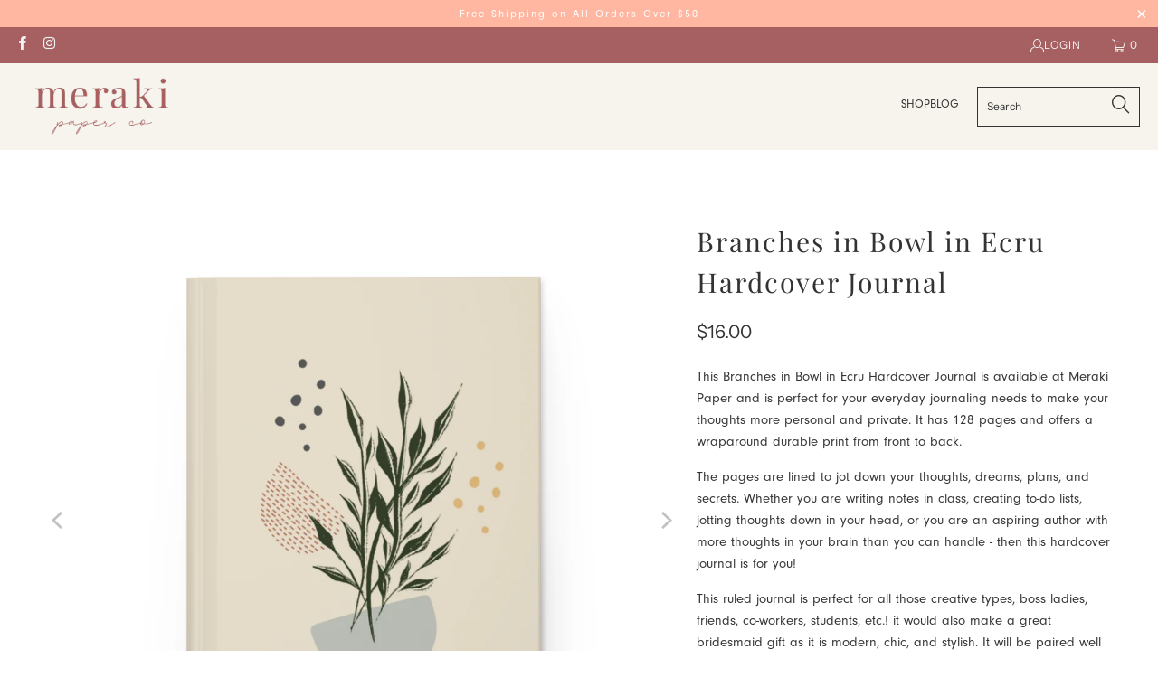

--- FILE ---
content_type: text/html; charset=utf-8
request_url: https://merakipaper.com/collections/details/products/branches-in-bowl-in-ecru-hardcover-journal-matte
body_size: 31717
content:


 <!DOCTYPE html>
<html class="no-js no-touch" lang="en"> <head> <meta charset="utf-8"> <meta http-equiv="cleartype" content="on"> <meta name="robots" content="index,follow"> <!-- Google tag (gtag.js) -->
<script async src="https://www.googletagmanager.com/gtag/js?id=G-DWGD44C1EQ"></script>
<script>
  window.dataLayer = window.dataLayer || [];
  function gtag(){dataLayer.push(arguments);}
  gtag('js', new Date());

  gtag('config', 'G-DWGD44C1EQ');
</script> <!-- Mobile Specific Metas --> <meta name="HandheldFriendly" content="True"> <meta name="MobileOptimized" content="320"> <meta name="viewport" content="width=device-width,initial-scale=1"> <meta name="theme-color" content="#ffffff"> <title>
      Branches in Bowl in Ecru Hardcover Journal | Now at Meraki Paper</title> <meta name="description" content="This Branches in Bowl in Ecru Hardcover Journal is perfect for everyday journaling, for a student, or an aspiring author. It has 128 pages and offers a wraparound durable print from front to back. The pages are lined to be genuinely used for any thoughts and feelings. Buy now at Meraki Paper."/> <!-- Preconnect Domains --> <link rel="preconnect" href="https://fonts.shopifycdn.com" /> <link rel="preconnect" href="https://cdn.shopify.com" /> <link rel="preconnect" href="https://v.shopify.com" /> <link rel="preconnect" href="https://cdn.shopifycloud.com" /> <link rel="preconnect" href="https://monorail-edge.shopifysvc.com"> <!-- fallback for browsers that don't support preconnect --> <link rel="dns-prefetch" href="https://fonts.shopifycdn.com" /> <link rel="dns-prefetch" href="https://cdn.shopify.com" /> <link rel="dns-prefetch" href="https://v.shopify.com" /> <link rel="dns-prefetch" href="https://cdn.shopifycloud.com" /> <link rel="dns-prefetch" href="https://monorail-edge.shopifysvc.com"> <!-- Preload Assets --> <link rel="preload" href="//merakipaper.com/cdn/shop/t/9/assets/fancybox.css?v=19278034316635137701663792607" as="style"> <link rel="preload" href="//merakipaper.com/cdn/shop/t/9/assets/styles.css?v=128213352149284168401759333172" as="style"> <link rel="preload" href="//merakipaper.com/cdn/shop/t/9/assets/jquery.min.js?v=81049236547974671631663792607" as="script"> <link rel="preload" href="//merakipaper.com/cdn/shop/t/9/assets/vendors.js?v=23772477145447339421663792608" as="script"> <link rel="preload" href="//merakipaper.com/cdn/shop/t/9/assets/sections.js?v=165763775743505349221663792633" as="script"> <link rel="preload" href="//merakipaper.com/cdn/shop/t/9/assets/utilities.js?v=49374715741451768411663792633" as="script"> <link rel="preload" href="//merakipaper.com/cdn/shop/t/9/assets/app.js?v=153297986409418360391663792633" as="script"> <!-- Stylesheet for Fancybox library --> <link href="//merakipaper.com/cdn/shop/t/9/assets/fancybox.css?v=19278034316635137701663792607" rel="stylesheet" type="text/css" media="all" /> <!-- Stylesheets for eComm Performance --> <link href="//merakipaper.com/cdn/shop/t/9/assets/styles.css?v=128213352149284168401759333172" rel="stylesheet" type="text/css" media="all" /> <link href="//merakipaper.com/cdn/shop/t/9/assets/custom.css?v=54031819265379470261666621402" rel="stylesheet" type="text/css" media="all" /> <link rel="stylesheet" href="https://cdnjs.cloudflare.com/ajax/libs/font-awesome/6.0.0/css/all.min.css"/> <script>
      window.lazySizesConfig = window.lazySizesConfig || {};

      lazySizesConfig.expand = 300;
      lazySizesConfig.loadHidden = false;

      /*! lazysizes - v5.2.2 - bgset plugin */
      !function(e,t){var a=function(){t(e.lazySizes),e.removeEventListener("lazyunveilread",a,!0)};t=t.bind(null,e,e.document),"object"==typeof module&&module.exports?t(require("lazysizes")):"function"==typeof define&&define.amd?define(["lazysizes"],t):e.lazySizes?a():e.addEventListener("lazyunveilread",a,!0)}(window,function(e,z,g){"use strict";var c,y,b,f,i,s,n,v,m;e.addEventListener&&(c=g.cfg,y=/\s+/g,b=/\s*\|\s+|\s+\|\s*/g,f=/^(.+?)(?:\s+\[\s*(.+?)\s*\])(?:\s+\[\s*(.+?)\s*\])?$/,i=/^\s*\(*\s*type\s*:\s*(.+?)\s*\)*\s*$/,s=/\(|\)|'/,n={contain:1,cover:1},v=function(e,t){var a;t&&((a=t.match(i))&&a[1]?e.setAttribute("type",a[1]):e.setAttribute("media",c.customMedia[t]||t))},m=function(e){var t,a,i,r;e.target._lazybgset&&(a=(t=e.target)._lazybgset,(i=t.currentSrc||t.src)&&((r=g.fire(a,"bgsetproxy",{src:i,useSrc:s.test(i)?JSON.stringify(i):i})).defaultPrevented||(a.style.backgroundImage="url("+r.detail.useSrc+")")),t._lazybgsetLoading&&(g.fire(a,"_lazyloaded",{},!1,!0),delete t._lazybgsetLoading))},addEventListener("lazybeforeunveil",function(e){var t,a,i,r,s,n,l,d,o,u;!e.defaultPrevented&&(t=e.target.getAttribute("data-bgset"))&&(o=e.target,(u=z.createElement("img")).alt="",u._lazybgsetLoading=!0,e.detail.firesLoad=!0,a=t,i=o,r=u,s=z.createElement("picture"),n=i.getAttribute(c.sizesAttr),l=i.getAttribute("data-ratio"),d=i.getAttribute("data-optimumx"),i._lazybgset&&i._lazybgset.parentNode==i&&i.removeChild(i._lazybgset),Object.defineProperty(r,"_lazybgset",{value:i,writable:!0}),Object.defineProperty(i,"_lazybgset",{value:s,writable:!0}),a=a.replace(y," ").split(b),s.style.display="none",r.className=c.lazyClass,1!=a.length||n||(n="auto"),a.forEach(function(e){var t,a=z.createElement("source");n&&"auto"!=n&&a.setAttribute("sizes",n),(t=e.match(f))?(a.setAttribute(c.srcsetAttr,t[1]),v(a,t[2]),v(a,t[3])):a.setAttribute(c.srcsetAttr,e),s.appendChild(a)}),n&&(r.setAttribute(c.sizesAttr,n),i.removeAttribute(c.sizesAttr),i.removeAttribute("sizes")),d&&r.setAttribute("data-optimumx",d),l&&r.setAttribute("data-ratio",l),s.appendChild(r),i.appendChild(s),setTimeout(function(){g.loader.unveil(u),g.rAF(function(){g.fire(u,"_lazyloaded",{},!0,!0),u.complete&&m({target:u})})}))}),z.addEventListener("load",m,!0),e.addEventListener("lazybeforesizes",function(e){var t,a,i,r;e.detail.instance==g&&e.target._lazybgset&&e.detail.dataAttr&&(t=e.target._lazybgset,i=t,r=(getComputedStyle(i)||{getPropertyValue:function(){}}).getPropertyValue("background-size"),!n[r]&&n[i.style.backgroundSize]&&(r=i.style.backgroundSize),n[a=r]&&(e.target._lazysizesParentFit=a,g.rAF(function(){e.target.setAttribute("data-parent-fit",a),e.target._lazysizesParentFit&&delete e.target._lazysizesParentFit})))},!0),z.documentElement.addEventListener("lazybeforesizes",function(e){var t,a;!e.defaultPrevented&&e.target._lazybgset&&e.detail.instance==g&&(e.detail.width=(t=e.target._lazybgset,a=g.gW(t,t.parentNode),(!t._lazysizesWidth||a>t._lazysizesWidth)&&(t._lazysizesWidth=a),t._lazysizesWidth))}))});

      /*! lazysizes - v5.2.2 */
      !function(e){var t=function(u,D,f){"use strict";var k,H;if(function(){var e;var t={lazyClass:"lazyload",loadedClass:"lazyloaded",loadingClass:"lazyloading",preloadClass:"lazypreload",errorClass:"lazyerror",autosizesClass:"lazyautosizes",srcAttr:"data-src",srcsetAttr:"data-srcset",sizesAttr:"data-sizes",minSize:40,customMedia:{},init:true,expFactor:1.5,hFac:.8,loadMode:2,loadHidden:true,ricTimeout:0,throttleDelay:125};H=u.lazySizesConfig||u.lazysizesConfig||{};for(e in t){if(!(e in H)){H[e]=t[e]}}}(),!D||!D.getElementsByClassName){return{init:function(){},cfg:H,noSupport:true}}var O=D.documentElement,a=u.HTMLPictureElement,P="addEventListener",$="getAttribute",q=u[P].bind(u),I=u.setTimeout,U=u.requestAnimationFrame||I,l=u.requestIdleCallback,j=/^picture$/i,r=["load","error","lazyincluded","_lazyloaded"],i={},G=Array.prototype.forEach,J=function(e,t){if(!i[t]){i[t]=new RegExp("(\\s|^)"+t+"(\\s|$)")}return i[t].test(e[$]("class")||"")&&i[t]},K=function(e,t){if(!J(e,t)){e.setAttribute("class",(e[$]("class")||"").trim()+" "+t)}},Q=function(e,t){var i;if(i=J(e,t)){e.setAttribute("class",(e[$]("class")||"").replace(i," "))}},V=function(t,i,e){var a=e?P:"removeEventListener";if(e){V(t,i)}r.forEach(function(e){t[a](e,i)})},X=function(e,t,i,a,r){var n=D.createEvent("Event");if(!i){i={}}i.instance=k;n.initEvent(t,!a,!r);n.detail=i;e.dispatchEvent(n);return n},Y=function(e,t){var i;if(!a&&(i=u.picturefill||H.pf)){if(t&&t.src&&!e[$]("srcset")){e.setAttribute("srcset",t.src)}i({reevaluate:true,elements:[e]})}else if(t&&t.src){e.src=t.src}},Z=function(e,t){return(getComputedStyle(e,null)||{})[t]},s=function(e,t,i){i=i||e.offsetWidth;while(i<H.minSize&&t&&!e._lazysizesWidth){i=t.offsetWidth;t=t.parentNode}return i},ee=function(){var i,a;var t=[];var r=[];var n=t;var s=function(){var e=n;n=t.length?r:t;i=true;a=false;while(e.length){e.shift()()}i=false};var e=function(e,t){if(i&&!t){e.apply(this,arguments)}else{n.push(e);if(!a){a=true;(D.hidden?I:U)(s)}}};e._lsFlush=s;return e}(),te=function(i,e){return e?function(){ee(i)}:function(){var e=this;var t=arguments;ee(function(){i.apply(e,t)})}},ie=function(e){var i;var a=0;var r=H.throttleDelay;var n=H.ricTimeout;var t=function(){i=false;a=f.now();e()};var s=l&&n>49?function(){l(t,{timeout:n});if(n!==H.ricTimeout){n=H.ricTimeout}}:te(function(){I(t)},true);return function(e){var t;if(e=e===true){n=33}if(i){return}i=true;t=r-(f.now()-a);if(t<0){t=0}if(e||t<9){s()}else{I(s,t)}}},ae=function(e){var t,i;var a=99;var r=function(){t=null;e()};var n=function(){var e=f.now()-i;if(e<a){I(n,a-e)}else{(l||r)(r)}};return function(){i=f.now();if(!t){t=I(n,a)}}},e=function(){var v,m,c,h,e;var y,z,g,p,C,b,A;var n=/^img$/i;var d=/^iframe$/i;var E="onscroll"in u&&!/(gle|ing)bot/.test(navigator.userAgent);var _=0;var w=0;var N=0;var M=-1;var x=function(e){N--;if(!e||N<0||!e.target){N=0}};var W=function(e){if(A==null){A=Z(D.body,"visibility")=="hidden"}return A||!(Z(e.parentNode,"visibility")=="hidden"&&Z(e,"visibility")=="hidden")};var S=function(e,t){var i;var a=e;var r=W(e);g-=t;b+=t;p-=t;C+=t;while(r&&(a=a.offsetParent)&&a!=D.body&&a!=O){r=(Z(a,"opacity")||1)>0;if(r&&Z(a,"overflow")!="visible"){i=a.getBoundingClientRect();r=C>i.left&&p<i.right&&b>i.top-1&&g<i.bottom+1}}return r};var t=function(){var e,t,i,a,r,n,s,l,o,u,f,c;var d=k.elements;if((h=H.loadMode)&&N<8&&(e=d.length)){t=0;M++;for(;t<e;t++){if(!d[t]||d[t]._lazyRace){continue}if(!E||k.prematureUnveil&&k.prematureUnveil(d[t])){R(d[t]);continue}if(!(l=d[t][$]("data-expand"))||!(n=l*1)){n=w}if(!u){u=!H.expand||H.expand<1?O.clientHeight>500&&O.clientWidth>500?500:370:H.expand;k._defEx=u;f=u*H.expFactor;c=H.hFac;A=null;if(w<f&&N<1&&M>2&&h>2&&!D.hidden){w=f;M=0}else if(h>1&&M>1&&N<6){w=u}else{w=_}}if(o!==n){y=innerWidth+n*c;z=innerHeight+n;s=n*-1;o=n}i=d[t].getBoundingClientRect();if((b=i.bottom)>=s&&(g=i.top)<=z&&(C=i.right)>=s*c&&(p=i.left)<=y&&(b||C||p||g)&&(H.loadHidden||W(d[t]))&&(m&&N<3&&!l&&(h<3||M<4)||S(d[t],n))){R(d[t]);r=true;if(N>9){break}}else if(!r&&m&&!a&&N<4&&M<4&&h>2&&(v[0]||H.preloadAfterLoad)&&(v[0]||!l&&(b||C||p||g||d[t][$](H.sizesAttr)!="auto"))){a=v[0]||d[t]}}if(a&&!r){R(a)}}};var i=ie(t);var B=function(e){var t=e.target;if(t._lazyCache){delete t._lazyCache;return}x(e);K(t,H.loadedClass);Q(t,H.loadingClass);V(t,L);X(t,"lazyloaded")};var a=te(B);var L=function(e){a({target:e.target})};var T=function(t,i){try{t.contentWindow.location.replace(i)}catch(e){t.src=i}};var F=function(e){var t;var i=e[$](H.srcsetAttr);if(t=H.customMedia[e[$]("data-media")||e[$]("media")]){e.setAttribute("media",t)}if(i){e.setAttribute("srcset",i)}};var s=te(function(t,e,i,a,r){var n,s,l,o,u,f;if(!(u=X(t,"lazybeforeunveil",e)).defaultPrevented){if(a){if(i){K(t,H.autosizesClass)}else{t.setAttribute("sizes",a)}}s=t[$](H.srcsetAttr);n=t[$](H.srcAttr);if(r){l=t.parentNode;o=l&&j.test(l.nodeName||"")}f=e.firesLoad||"src"in t&&(s||n||o);u={target:t};K(t,H.loadingClass);if(f){clearTimeout(c);c=I(x,2500);V(t,L,true)}if(o){G.call(l.getElementsByTagName("source"),F)}if(s){t.setAttribute("srcset",s)}else if(n&&!o){if(d.test(t.nodeName)){T(t,n)}else{t.src=n}}if(r&&(s||o)){Y(t,{src:n})}}if(t._lazyRace){delete t._lazyRace}Q(t,H.lazyClass);ee(function(){var e=t.complete&&t.naturalWidth>1;if(!f||e){if(e){K(t,"ls-is-cached")}B(u);t._lazyCache=true;I(function(){if("_lazyCache"in t){delete t._lazyCache}},9)}if(t.loading=="lazy"){N--}},true)});var R=function(e){if(e._lazyRace){return}var t;var i=n.test(e.nodeName);var a=i&&(e[$](H.sizesAttr)||e[$]("sizes"));var r=a=="auto";if((r||!m)&&i&&(e[$]("src")||e.srcset)&&!e.complete&&!J(e,H.errorClass)&&J(e,H.lazyClass)){return}t=X(e,"lazyunveilread").detail;if(r){re.updateElem(e,true,e.offsetWidth)}e._lazyRace=true;N++;s(e,t,r,a,i)};var r=ae(function(){H.loadMode=3;i()});var l=function(){if(H.loadMode==3){H.loadMode=2}r()};var o=function(){if(m){return}if(f.now()-e<999){I(o,999);return}m=true;H.loadMode=3;i();q("scroll",l,true)};return{_:function(){e=f.now();k.elements=D.getElementsByClassName(H.lazyClass);v=D.getElementsByClassName(H.lazyClass+" "+H.preloadClass);q("scroll",i,true);q("resize",i,true);q("pageshow",function(e){if(e.persisted){var t=D.querySelectorAll("."+H.loadingClass);if(t.length&&t.forEach){U(function(){t.forEach(function(e){if(e.complete){R(e)}})})}}});if(u.MutationObserver){new MutationObserver(i).observe(O,{childList:true,subtree:true,attributes:true})}else{O[P]("DOMNodeInserted",i,true);O[P]("DOMAttrModified",i,true);setInterval(i,999)}q("hashchange",i,true);["focus","mouseover","click","load","transitionend","animationend"].forEach(function(e){D[P](e,i,true)});if(/d$|^c/.test(D.readyState)){o()}else{q("load",o);D[P]("DOMContentLoaded",i);I(o,2e4)}if(k.elements.length){t();ee._lsFlush()}else{i()}},checkElems:i,unveil:R,_aLSL:l}}(),re=function(){var i;var n=te(function(e,t,i,a){var r,n,s;e._lazysizesWidth=a;a+="px";e.setAttribute("sizes",a);if(j.test(t.nodeName||"")){r=t.getElementsByTagName("source");for(n=0,s=r.length;n<s;n++){r[n].setAttribute("sizes",a)}}if(!i.detail.dataAttr){Y(e,i.detail)}});var a=function(e,t,i){var a;var r=e.parentNode;if(r){i=s(e,r,i);a=X(e,"lazybeforesizes",{width:i,dataAttr:!!t});if(!a.defaultPrevented){i=a.detail.width;if(i&&i!==e._lazysizesWidth){n(e,r,a,i)}}}};var e=function(){var e;var t=i.length;if(t){e=0;for(;e<t;e++){a(i[e])}}};var t=ae(e);return{_:function(){i=D.getElementsByClassName(H.autosizesClass);q("resize",t)},checkElems:t,updateElem:a}}(),t=function(){if(!t.i&&D.getElementsByClassName){t.i=true;re._();e._()}};return I(function(){H.init&&t()}),k={cfg:H,autoSizer:re,loader:e,init:t,uP:Y,aC:K,rC:Q,hC:J,fire:X,gW:s,rAF:ee}}(e,e.document,Date);e.lazySizes=t,"object"==typeof module&&module.exports&&(module.exports=t)}("undefined"!=typeof window?window:{});</script> <!-- Icons --> <link rel="shortcut icon" type="image/x-icon" href="//merakipaper.com/cdn/shop/files/MP_Favicon_180x180.png?v=1664541428"> <link rel="apple-touch-icon" href="//merakipaper.com/cdn/shop/files/MP_Favicon_180x180.png?v=1664541428"/> <link rel="apple-touch-icon" sizes="57x57" href="//merakipaper.com/cdn/shop/files/MP_Favicon_57x57.png?v=1664541428"/> <link rel="apple-touch-icon" sizes="60x60" href="//merakipaper.com/cdn/shop/files/MP_Favicon_60x60.png?v=1664541428"/> <link rel="apple-touch-icon" sizes="72x72" href="//merakipaper.com/cdn/shop/files/MP_Favicon_72x72.png?v=1664541428"/> <link rel="apple-touch-icon" sizes="76x76" href="//merakipaper.com/cdn/shop/files/MP_Favicon_76x76.png?v=1664541428"/> <link rel="apple-touch-icon" sizes="114x114" href="//merakipaper.com/cdn/shop/files/MP_Favicon_114x114.png?v=1664541428"/> <link rel="apple-touch-icon" sizes="180x180" href="//merakipaper.com/cdn/shop/files/MP_Favicon_180x180.png?v=1664541428"/> <link rel="apple-touch-icon" sizes="228x228" href="//merakipaper.com/cdn/shop/files/MP_Favicon_228x228.png?v=1664541428"/> <link rel="canonical" href="https://merakipaper.com/products/branches-in-bowl-in-ecru-hardcover-journal-matte"/> <script src="//merakipaper.com/cdn/shop/t/9/assets/jquery.min.js?v=81049236547974671631663792607" defer></script> <script>
      window.ssdTheme = window.ssdTheme || {};
      window.ssdTheme.version = '8.2.0';
      window.ssdTheme.name = 'eComm Performance';</script>
    
<template id="price-ui"><span class="price " data-price></span><span class="compare-at-price" data-compare-at-price></span><span class="unit-pricing" data-unit-pricing></span></template> <template id="price-ui-badge"><div class="price-ui-badge__sticker price-ui-badge__sticker--"> <span class="price-ui-badge__sticker-text" data-badge></span></div></template> <template id="price-ui__price"><span class="money" data-price></span></template> <template id="price-ui__price-range"><span class="price-min" data-price-min><span class="money" data-price></span></span> - <span class="price-max" data-price-max><span class="money" data-price></span></span></template> <template id="price-ui__unit-pricing"><span class="unit-quantity" data-unit-quantity></span> | <span class="unit-price" data-unit-price><span class="money" data-price></span></span> / <span class="unit-measurement" data-unit-measurement></span></template> <template id="price-ui-badge__percent-savings-range">Save up to <span data-price-percent></span>%</template> <template id="price-ui-badge__percent-savings">Save <span data-price-percent></span>%</template> <template id="price-ui-badge__price-savings-range">Save up to <span class="money" data-price></span></template> <template id="price-ui-badge__price-savings">Save <span class="money" data-price></span></template> <template id="price-ui-badge__on-sale">Sale</template> <template id="price-ui-badge__sold-out">Sold out</template> <template id="price-ui-badge__in-stock">In stock</template> <script>
      window.ssdTheme = window.ssdTheme || {};


window.ssdTheme.theme_settings = {};
window.ssdTheme.currency = {};
window.ssdTheme.routes = window.ssdTheme.routes || {};


window.ssdTheme.theme_settings.display_tos_checkbox = true;
window.ssdTheme.theme_settings.go_to_checkout = true;
window.ssdTheme.theme_settings.cart_action = "ajax";
window.ssdTheme.theme_settings.cart_shipping_calculator = false;


window.ssdTheme.theme_settings.collection_swatches = false;
window.ssdTheme.theme_settings.collection_secondary_image = false;


window.ssdTheme.currency.show_multiple_currencies = false;
window.ssdTheme.currency.shop_currency = "USD";
window.ssdTheme.currency.default_currency = "USD";
window.ssdTheme.currency.display_format = "money_format";
window.ssdTheme.currency.money_format = "${{amount}}";
window.ssdTheme.currency.money_format_no_currency = "${{amount}}";
window.ssdTheme.currency.money_format_currency = "${{amount}} USD";
window.ssdTheme.currency.native_multi_currency = false;
window.ssdTheme.currency.iso_code = "USD";
window.ssdTheme.currency.symbol = "$";


window.ssdTheme.theme_settings.display_inventory_left = true;
window.ssdTheme.theme_settings.inventory_threshold = 5;
window.ssdTheme.theme_settings.limit_quantity = false;


window.ssdTheme.theme_settings.menu_position = null;


window.ssdTheme.theme_settings.newsletter_popup = false;
window.ssdTheme.theme_settings.newsletter_popup_days = "14";
window.ssdTheme.theme_settings.newsletter_popup_mobile = false;
window.ssdTheme.theme_settings.newsletter_popup_seconds = 0;


window.ssdTheme.theme_settings.pagination_type = "load_more";


window.ssdTheme.theme_settings.enable_shopify_collection_badges = false;
window.ssdTheme.theme_settings.quick_shop_thumbnail_position = null;
window.ssdTheme.theme_settings.product_form_style = "select";
window.ssdTheme.theme_settings.sale_banner_enabled = true;
window.ssdTheme.theme_settings.display_savings = true;
window.ssdTheme.theme_settings.display_sold_out_price = false;
window.ssdTheme.theme_settings.free_text = "Free";
window.ssdTheme.theme_settings.video_looping = null;
window.ssdTheme.theme_settings.quick_shop_style = "popup";
window.ssdTheme.theme_settings.hover_enabled = false;


window.ssdTheme.routes.cart_url = "/cart";
window.ssdTheme.routes.root_url = "/";
window.ssdTheme.routes.search_url = "/search";
window.ssdTheme.routes.all_products_collection_url = "/collections/all";


window.ssdTheme.theme_settings.image_loading_style = "blur-up";


window.ssdTheme.theme_settings.search_option = "product";
window.ssdTheme.theme_settings.search_items_to_display = 7;
window.ssdTheme.theme_settings.enable_autocomplete = true;


window.ssdTheme.theme_settings.page_dots_enabled = false;
window.ssdTheme.theme_settings.slideshow_arrow_size = "light";


window.ssdTheme.theme_settings.quick_shop_enabled = true;


window.ssdTheme.translation = {};


window.ssdTheme.translation.agree_to_terms_warning = "You must agree with the terms and conditions to checkout.";
window.ssdTheme.translation.one_item_left = "item left";
window.ssdTheme.translation.items_left_text = "items left";
window.ssdTheme.translation.cart_savings_text = "Total Savings";
window.ssdTheme.translation.cart_discount_text = "Discount";
window.ssdTheme.translation.cart_subtotal_text = "Subtotal";
window.ssdTheme.translation.cart_remove_text = "Remove";
window.ssdTheme.translation.cart_free_text = "Free";


window.ssdTheme.translation.newsletter_success_text = "Thank you for joining our mailing list!";


window.ssdTheme.translation.notify_email = "Enter your email address...";
window.ssdTheme.translation.notify_email_value = "Translation missing: en.contact.fields.email";
window.ssdTheme.translation.notify_email_send = "Send";
window.ssdTheme.translation.notify_message_first = "Please notify me when ";
window.ssdTheme.translation.notify_message_last = " becomes available - ";
window.ssdTheme.translation.notify_success_text = "Thanks! We will notify you when this product becomes available!";


window.ssdTheme.translation.add_to_cart = "Add to Cart";
window.ssdTheme.translation.coming_soon_text = "Coming Soon";
window.ssdTheme.translation.sold_out_text = "Coming Soon";
window.ssdTheme.translation.sale_text = "Sale";
window.ssdTheme.translation.savings_text = "You Save";
window.ssdTheme.translation.from_text = "from";
window.ssdTheme.translation.new_text = "New";
window.ssdTheme.translation.pre_order_text = "Pre-Order";
window.ssdTheme.translation.unavailable_text = "Unavailable";


window.ssdTheme.translation.all_results = "View all results";
window.ssdTheme.translation.no_results = "Sorry, no results!";


window.ssdTheme.media_queries = {};
window.ssdTheme.media_queries.small = window.matchMedia( "(max-width: 480px)" );
window.ssdTheme.media_queries.medium = window.matchMedia( "(max-width: 798px)" );
window.ssdTheme.media_queries.large = window.matchMedia( "(min-width: 799px)" );
window.ssdTheme.media_queries.larger = window.matchMedia( "(min-width: 960px)" );
window.ssdTheme.media_queries.xlarge = window.matchMedia( "(min-width: 1200px)" );
window.ssdTheme.media_queries.ie10 = window.matchMedia( "all and (-ms-high-contrast: none), (-ms-high-contrast: active)" );
window.ssdTheme.media_queries.tablet = window.matchMedia( "only screen and (min-width: 799px) and (max-width: 1024px)" );
window.ssdTheme.media_queries.mobile_and_tablet = window.matchMedia( "(max-width: 1024px)" );</script> <script src="//merakipaper.com/cdn/shop/t/9/assets/vendors.js?v=23772477145447339421663792608" defer></script> <script src="//merakipaper.com/cdn/shop/t/9/assets/sections.js?v=165763775743505349221663792633" defer></script> <script src="//merakipaper.com/cdn/shop/t/9/assets/utilities.js?v=49374715741451768411663792633" defer></script> <script src="//merakipaper.com/cdn/shop/t/9/assets/app.js?v=153297986409418360391663792633" defer></script> <script></script> <script>window.performance && window.performance.mark && window.performance.mark('shopify.content_for_header.start');</script><meta name="facebook-domain-verification" content="is9i5f95kqvfo7wdu7pgc2v5v9kkau">
<meta id="shopify-digital-wallet" name="shopify-digital-wallet" content="/53013643422/digital_wallets/dialog">
<meta name="shopify-checkout-api-token" content="3d778b6ee9a7c7680b6c4497f3117831">
<link rel="alternate" type="application/json+oembed" href="https://merakipaper.com/products/branches-in-bowl-in-ecru-hardcover-journal-matte.oembed">
<script async="async" src="/checkouts/internal/preloads.js?locale=en-US"></script>
<link rel="preconnect" href="https://shop.app" crossorigin="anonymous">
<script async="async" src="https://shop.app/checkouts/internal/preloads.js?locale=en-US&shop_id=53013643422" crossorigin="anonymous"></script>
<script id="apple-pay-shop-capabilities" type="application/json">{"shopId":53013643422,"countryCode":"US","currencyCode":"USD","merchantCapabilities":["supports3DS"],"merchantId":"gid:\/\/shopify\/Shop\/53013643422","merchantName":"Meraki Paper","requiredBillingContactFields":["postalAddress","email"],"requiredShippingContactFields":["postalAddress","email"],"shippingType":"shipping","supportedNetworks":["visa","masterCard","amex","discover","elo","jcb"],"total":{"type":"pending","label":"Meraki Paper","amount":"1.00"},"shopifyPaymentsEnabled":true,"supportsSubscriptions":true}</script>
<script id="shopify-features" type="application/json">{"accessToken":"3d778b6ee9a7c7680b6c4497f3117831","betas":["rich-media-storefront-analytics"],"domain":"merakipaper.com","predictiveSearch":true,"shopId":53013643422,"locale":"en"}</script>
<script>var Shopify = Shopify || {};
Shopify.shop = "ld-stationary.myshopify.com";
Shopify.locale = "en";
Shopify.currency = {"active":"USD","rate":"1.0"};
Shopify.country = "US";
Shopify.theme = {"name":"Ecomm performance theme v8.2.1","id":131869737118,"schema_name":"eComm Performance","schema_version":"8.2.0","theme_store_id":null,"role":"main"};
Shopify.theme.handle = "null";
Shopify.theme.style = {"id":null,"handle":null};
Shopify.cdnHost = "merakipaper.com/cdn";
Shopify.routes = Shopify.routes || {};
Shopify.routes.root = "/";</script>
<script type="module">!function(o){(o.Shopify=o.Shopify||{}).modules=!0}(window);</script>
<script>!function(o){function n(){var o=[];function n(){o.push(Array.prototype.slice.apply(arguments))}return n.q=o,n}var t=o.Shopify=o.Shopify||{};t.loadFeatures=n(),t.autoloadFeatures=n()}(window);</script>
<script>
  window.ShopifyPay = window.ShopifyPay || {};
  window.ShopifyPay.apiHost = "shop.app\/pay";
  window.ShopifyPay.redirectState = null;
</script>
<script id="shop-js-analytics" type="application/json">{"pageType":"product"}</script>
<script defer="defer" async type="module" src="//merakipaper.com/cdn/shopifycloud/shop-js/modules/v2/client.init-shop-cart-sync_BT-GjEfc.en.esm.js"></script>
<script defer="defer" async type="module" src="//merakipaper.com/cdn/shopifycloud/shop-js/modules/v2/chunk.common_D58fp_Oc.esm.js"></script>
<script defer="defer" async type="module" src="//merakipaper.com/cdn/shopifycloud/shop-js/modules/v2/chunk.modal_xMitdFEc.esm.js"></script>
<script type="module">
  await import("//merakipaper.com/cdn/shopifycloud/shop-js/modules/v2/client.init-shop-cart-sync_BT-GjEfc.en.esm.js");
await import("//merakipaper.com/cdn/shopifycloud/shop-js/modules/v2/chunk.common_D58fp_Oc.esm.js");
await import("//merakipaper.com/cdn/shopifycloud/shop-js/modules/v2/chunk.modal_xMitdFEc.esm.js");

  window.Shopify.SignInWithShop?.initShopCartSync?.({"fedCMEnabled":true,"windoidEnabled":true});

</script>
<script defer="defer" async type="module" src="//merakipaper.com/cdn/shopifycloud/shop-js/modules/v2/client.payment-terms_Ci9AEqFq.en.esm.js"></script>
<script defer="defer" async type="module" src="//merakipaper.com/cdn/shopifycloud/shop-js/modules/v2/chunk.common_D58fp_Oc.esm.js"></script>
<script defer="defer" async type="module" src="//merakipaper.com/cdn/shopifycloud/shop-js/modules/v2/chunk.modal_xMitdFEc.esm.js"></script>
<script type="module">
  await import("//merakipaper.com/cdn/shopifycloud/shop-js/modules/v2/client.payment-terms_Ci9AEqFq.en.esm.js");
await import("//merakipaper.com/cdn/shopifycloud/shop-js/modules/v2/chunk.common_D58fp_Oc.esm.js");
await import("//merakipaper.com/cdn/shopifycloud/shop-js/modules/v2/chunk.modal_xMitdFEc.esm.js");

  
</script>
<script>
  window.Shopify = window.Shopify || {};
  if (!window.Shopify.featureAssets) window.Shopify.featureAssets = {};
  window.Shopify.featureAssets['shop-js'] = {"shop-cart-sync":["modules/v2/client.shop-cart-sync_DZOKe7Ll.en.esm.js","modules/v2/chunk.common_D58fp_Oc.esm.js","modules/v2/chunk.modal_xMitdFEc.esm.js"],"init-fed-cm":["modules/v2/client.init-fed-cm_B6oLuCjv.en.esm.js","modules/v2/chunk.common_D58fp_Oc.esm.js","modules/v2/chunk.modal_xMitdFEc.esm.js"],"shop-cash-offers":["modules/v2/client.shop-cash-offers_D2sdYoxE.en.esm.js","modules/v2/chunk.common_D58fp_Oc.esm.js","modules/v2/chunk.modal_xMitdFEc.esm.js"],"shop-login-button":["modules/v2/client.shop-login-button_QeVjl5Y3.en.esm.js","modules/v2/chunk.common_D58fp_Oc.esm.js","modules/v2/chunk.modal_xMitdFEc.esm.js"],"pay-button":["modules/v2/client.pay-button_DXTOsIq6.en.esm.js","modules/v2/chunk.common_D58fp_Oc.esm.js","modules/v2/chunk.modal_xMitdFEc.esm.js"],"shop-button":["modules/v2/client.shop-button_DQZHx9pm.en.esm.js","modules/v2/chunk.common_D58fp_Oc.esm.js","modules/v2/chunk.modal_xMitdFEc.esm.js"],"avatar":["modules/v2/client.avatar_BTnouDA3.en.esm.js"],"init-windoid":["modules/v2/client.init-windoid_CR1B-cfM.en.esm.js","modules/v2/chunk.common_D58fp_Oc.esm.js","modules/v2/chunk.modal_xMitdFEc.esm.js"],"init-shop-for-new-customer-accounts":["modules/v2/client.init-shop-for-new-customer-accounts_C_vY_xzh.en.esm.js","modules/v2/client.shop-login-button_QeVjl5Y3.en.esm.js","modules/v2/chunk.common_D58fp_Oc.esm.js","modules/v2/chunk.modal_xMitdFEc.esm.js"],"init-shop-email-lookup-coordinator":["modules/v2/client.init-shop-email-lookup-coordinator_BI7n9ZSv.en.esm.js","modules/v2/chunk.common_D58fp_Oc.esm.js","modules/v2/chunk.modal_xMitdFEc.esm.js"],"init-shop-cart-sync":["modules/v2/client.init-shop-cart-sync_BT-GjEfc.en.esm.js","modules/v2/chunk.common_D58fp_Oc.esm.js","modules/v2/chunk.modal_xMitdFEc.esm.js"],"shop-toast-manager":["modules/v2/client.shop-toast-manager_DiYdP3xc.en.esm.js","modules/v2/chunk.common_D58fp_Oc.esm.js","modules/v2/chunk.modal_xMitdFEc.esm.js"],"init-customer-accounts":["modules/v2/client.init-customer-accounts_D9ZNqS-Q.en.esm.js","modules/v2/client.shop-login-button_QeVjl5Y3.en.esm.js","modules/v2/chunk.common_D58fp_Oc.esm.js","modules/v2/chunk.modal_xMitdFEc.esm.js"],"init-customer-accounts-sign-up":["modules/v2/client.init-customer-accounts-sign-up_iGw4briv.en.esm.js","modules/v2/client.shop-login-button_QeVjl5Y3.en.esm.js","modules/v2/chunk.common_D58fp_Oc.esm.js","modules/v2/chunk.modal_xMitdFEc.esm.js"],"shop-follow-button":["modules/v2/client.shop-follow-button_CqMgW2wH.en.esm.js","modules/v2/chunk.common_D58fp_Oc.esm.js","modules/v2/chunk.modal_xMitdFEc.esm.js"],"checkout-modal":["modules/v2/client.checkout-modal_xHeaAweL.en.esm.js","modules/v2/chunk.common_D58fp_Oc.esm.js","modules/v2/chunk.modal_xMitdFEc.esm.js"],"shop-login":["modules/v2/client.shop-login_D91U-Q7h.en.esm.js","modules/v2/chunk.common_D58fp_Oc.esm.js","modules/v2/chunk.modal_xMitdFEc.esm.js"],"lead-capture":["modules/v2/client.lead-capture_BJmE1dJe.en.esm.js","modules/v2/chunk.common_D58fp_Oc.esm.js","modules/v2/chunk.modal_xMitdFEc.esm.js"],"payment-terms":["modules/v2/client.payment-terms_Ci9AEqFq.en.esm.js","modules/v2/chunk.common_D58fp_Oc.esm.js","modules/v2/chunk.modal_xMitdFEc.esm.js"]};
</script>
<script id="__st">var __st={"a":53013643422,"offset":-18000,"reqid":"baa15cb7-2e6d-4d0e-ad70-6f4925601165-1769318784","pageurl":"merakipaper.com\/collections\/details\/products\/branches-in-bowl-in-ecru-hardcover-journal-matte","u":"10c76ab8d6bf","p":"product","rtyp":"product","rid":7326091215006};</script>
<script>window.ShopifyPaypalV4VisibilityTracking = true;</script>
<script id="captcha-bootstrap">!function(){'use strict';const t='contact',e='account',n='new_comment',o=[[t,t],['blogs',n],['comments',n],[t,'customer']],c=[[e,'customer_login'],[e,'guest_login'],[e,'recover_customer_password'],[e,'create_customer']],r=t=>t.map((([t,e])=>`form[action*='/${t}']:not([data-nocaptcha='true']) input[name='form_type'][value='${e}']`)).join(','),a=t=>()=>t?[...document.querySelectorAll(t)].map((t=>t.form)):[];function s(){const t=[...o],e=r(t);return a(e)}const i='password',u='form_key',d=['recaptcha-v3-token','g-recaptcha-response','h-captcha-response',i],f=()=>{try{return window.sessionStorage}catch{return}},m='__shopify_v',_=t=>t.elements[u];function p(t,e,n=!1){try{const o=window.sessionStorage,c=JSON.parse(o.getItem(e)),{data:r}=function(t){const{data:e,action:n}=t;return t[m]||n?{data:e,action:n}:{data:t,action:n}}(c);for(const[e,n]of Object.entries(r))t.elements[e]&&(t.elements[e].value=n);n&&o.removeItem(e)}catch(o){console.error('form repopulation failed',{error:o})}}const l='form_type',E='cptcha';function T(t){t.dataset[E]=!0}const w=window,h=w.document,L='Shopify',v='ce_forms',y='captcha';let A=!1;((t,e)=>{const n=(g='f06e6c50-85a8-45c8-87d0-21a2b65856fe',I='https://cdn.shopify.com/shopifycloud/storefront-forms-hcaptcha/ce_storefront_forms_captcha_hcaptcha.v1.5.2.iife.js',D={infoText:'Protected by hCaptcha',privacyText:'Privacy',termsText:'Terms'},(t,e,n)=>{const o=w[L][v],c=o.bindForm;if(c)return c(t,g,e,D).then(n);var r;o.q.push([[t,g,e,D],n]),r=I,A||(h.body.append(Object.assign(h.createElement('script'),{id:'captcha-provider',async:!0,src:r})),A=!0)});var g,I,D;w[L]=w[L]||{},w[L][v]=w[L][v]||{},w[L][v].q=[],w[L][y]=w[L][y]||{},w[L][y].protect=function(t,e){n(t,void 0,e),T(t)},Object.freeze(w[L][y]),function(t,e,n,w,h,L){const[v,y,A,g]=function(t,e,n){const i=e?o:[],u=t?c:[],d=[...i,...u],f=r(d),m=r(i),_=r(d.filter((([t,e])=>n.includes(e))));return[a(f),a(m),a(_),s()]}(w,h,L),I=t=>{const e=t.target;return e instanceof HTMLFormElement?e:e&&e.form},D=t=>v().includes(t);t.addEventListener('submit',(t=>{const e=I(t);if(!e)return;const n=D(e)&&!e.dataset.hcaptchaBound&&!e.dataset.recaptchaBound,o=_(e),c=g().includes(e)&&(!o||!o.value);(n||c)&&t.preventDefault(),c&&!n&&(function(t){try{if(!f())return;!function(t){const e=f();if(!e)return;const n=_(t);if(!n)return;const o=n.value;o&&e.removeItem(o)}(t);const e=Array.from(Array(32),(()=>Math.random().toString(36)[2])).join('');!function(t,e){_(t)||t.append(Object.assign(document.createElement('input'),{type:'hidden',name:u})),t.elements[u].value=e}(t,e),function(t,e){const n=f();if(!n)return;const o=[...t.querySelectorAll(`input[type='${i}']`)].map((({name:t})=>t)),c=[...d,...o],r={};for(const[a,s]of new FormData(t).entries())c.includes(a)||(r[a]=s);n.setItem(e,JSON.stringify({[m]:1,action:t.action,data:r}))}(t,e)}catch(e){console.error('failed to persist form',e)}}(e),e.submit())}));const S=(t,e)=>{t&&!t.dataset[E]&&(n(t,e.some((e=>e===t))),T(t))};for(const o of['focusin','change'])t.addEventListener(o,(t=>{const e=I(t);D(e)&&S(e,y())}));const B=e.get('form_key'),M=e.get(l),P=B&&M;t.addEventListener('DOMContentLoaded',(()=>{const t=y();if(P)for(const e of t)e.elements[l].value===M&&p(e,B);[...new Set([...A(),...v().filter((t=>'true'===t.dataset.shopifyCaptcha))])].forEach((e=>S(e,t)))}))}(h,new URLSearchParams(w.location.search),n,t,e,['guest_login'])})(!0,!0)}();</script>
<script integrity="sha256-4kQ18oKyAcykRKYeNunJcIwy7WH5gtpwJnB7kiuLZ1E=" data-source-attribution="shopify.loadfeatures" defer="defer" src="//merakipaper.com/cdn/shopifycloud/storefront/assets/storefront/load_feature-a0a9edcb.js" crossorigin="anonymous"></script>
<script crossorigin="anonymous" defer="defer" src="//merakipaper.com/cdn/shopifycloud/storefront/assets/shopify_pay/storefront-65b4c6d7.js?v=20250812"></script>
<script data-source-attribution="shopify.dynamic_checkout.dynamic.init">var Shopify=Shopify||{};Shopify.PaymentButton=Shopify.PaymentButton||{isStorefrontPortableWallets:!0,init:function(){window.Shopify.PaymentButton.init=function(){};var t=document.createElement("script");t.src="https://merakipaper.com/cdn/shopifycloud/portable-wallets/latest/portable-wallets.en.js",t.type="module",document.head.appendChild(t)}};
</script>
<script data-source-attribution="shopify.dynamic_checkout.buyer_consent">
  function portableWalletsHideBuyerConsent(e){var t=document.getElementById("shopify-buyer-consent"),n=document.getElementById("shopify-subscription-policy-button");t&&n&&(t.classList.add("hidden"),t.setAttribute("aria-hidden","true"),n.removeEventListener("click",e))}function portableWalletsShowBuyerConsent(e){var t=document.getElementById("shopify-buyer-consent"),n=document.getElementById("shopify-subscription-policy-button");t&&n&&(t.classList.remove("hidden"),t.removeAttribute("aria-hidden"),n.addEventListener("click",e))}window.Shopify?.PaymentButton&&(window.Shopify.PaymentButton.hideBuyerConsent=portableWalletsHideBuyerConsent,window.Shopify.PaymentButton.showBuyerConsent=portableWalletsShowBuyerConsent);
</script>
<script data-source-attribution="shopify.dynamic_checkout.cart.bootstrap">document.addEventListener("DOMContentLoaded",(function(){function t(){return document.querySelector("shopify-accelerated-checkout-cart, shopify-accelerated-checkout")}if(t())Shopify.PaymentButton.init();else{new MutationObserver((function(e,n){t()&&(Shopify.PaymentButton.init(),n.disconnect())})).observe(document.body,{childList:!0,subtree:!0})}}));
</script>
<link id="shopify-accelerated-checkout-styles" rel="stylesheet" media="screen" href="https://merakipaper.com/cdn/shopifycloud/portable-wallets/latest/accelerated-checkout-backwards-compat.css" crossorigin="anonymous">
<style id="shopify-accelerated-checkout-cart">
        #shopify-buyer-consent {
  margin-top: 1em;
  display: inline-block;
  width: 100%;
}

#shopify-buyer-consent.hidden {
  display: none;
}

#shopify-subscription-policy-button {
  background: none;
  border: none;
  padding: 0;
  text-decoration: underline;
  font-size: inherit;
  cursor: pointer;
}

#shopify-subscription-policy-button::before {
  box-shadow: none;
}

      </style>

<script>window.performance && window.performance.mark && window.performance.mark('shopify.content_for_header.end');</script>

    

<meta name="author" content="Meraki Paper">
<meta property="og:url" content="https://merakipaper.com/products/branches-in-bowl-in-ecru-hardcover-journal-matte">
<meta property="og:site_name" content="Meraki Paper"> <meta property="og:type" content="product"> <meta property="og:title" content="Branches in Bowl in Ecru Hardcover Journal"> <meta property="og:image" content="https://merakipaper.com/cdn/shop/products/MerakiPaper-BranchesinBowlinEcruHardcoverJournal-FrontView_600x.jpg?v=1667492584"> <meta property="og:image:secure_url" content="https://merakipaper.com/cdn/shop/products/MerakiPaper-BranchesinBowlinEcruHardcoverJournal-FrontView_600x.jpg?v=1667492584"> <meta property="og:image:width" content="1024"> <meta property="og:image:height" content="1024"> <meta property="og:image" content="https://merakipaper.com/cdn/shop/products/MerakiPaper-BranchesinBowlinEcruHardcoverJournal-BackView_600x.jpg?v=1667492584"> <meta property="og:image:secure_url" content="https://merakipaper.com/cdn/shop/products/MerakiPaper-BranchesinBowlinEcruHardcoverJournal-BackView_600x.jpg?v=1667492584"> <meta property="og:image:width" content="1024"> <meta property="og:image:height" content="1024"> <meta property="og:image" content="https://merakipaper.com/cdn/shop/products/MerakiPaper-BranchesinBowlinEcruHardcoverJournal-Open_600x.jpg?v=1667492584"> <meta property="og:image:secure_url" content="https://merakipaper.com/cdn/shop/products/MerakiPaper-BranchesinBowlinEcruHardcoverJournal-Open_600x.jpg?v=1667492584"> <meta property="og:image:width" content="1024"> <meta property="og:image:height" content="1024"> <meta property="product:price:amount" content="16.00"> <meta property="product:price:currency" content="USD"> <meta property="og:description" content="This Branches in Bowl in Ecru Hardcover Journal is perfect for everyday journaling, for a student, or an aspiring author. It has 128 pages and offers a wraparound durable print from front to back. The pages are lined to be genuinely used for any thoughts and feelings. Buy now at Meraki Paper.">




<meta name="twitter:card" content="summary"> <meta name="twitter:title" content="Branches in Bowl in Ecru Hardcover Journal"> <meta name="twitter:description" content="This Branches in Bowl in Ecru Hardcover Journal is available at Meraki Paper and is perfect for your everyday journaling needs to make your thoughts more personal and private. It has 128 pages and offers a wraparound durable print from front to back. The pages are lined to jot down your thoughts, dreams, plans, and secrets. Whether you are writing notes in class, creating to-do lists, jotting thoughts down in your head, or you are an aspiring author with more thoughts in your brain than you can handle - then this hardcover journal is for you!  This ruled journal is perfect for all those creative types, boss ladies, friends, co-workers, students, etc.! it would also make a great bridesmaid gift as it is modern, chic, and stylish. It will be paired well with any office supplies and used daily. Details:  Material: Full Wraparound"> <meta name="twitter:image" content="https://merakipaper.com/cdn/shop/products/MerakiPaper-BranchesinBowlinEcruHardcoverJournal-FrontView_240x.jpg?v=1667492584"> <meta name="twitter:image:width" content="240"> <meta name="twitter:image:height" content="240"> <meta name="twitter:image:alt" content="Meraki Paper - Branches in Bowl in Ecru Hardcover Journal - Front View"> <link rel="prev" href="/collections/details/products/12oz-insulated-wine-tumbler-circular-branches-m"> <link rel="next" href="/collections/details/products/seaworthy-windy-leaves-ruled-line-hardcover-journal"><link href="https://monorail-edge.shopifysvc.com" rel="dns-prefetch">
<script>(function(){if ("sendBeacon" in navigator && "performance" in window) {try {var session_token_from_headers = performance.getEntriesByType('navigation')[0].serverTiming.find(x => x.name == '_s').description;} catch {var session_token_from_headers = undefined;}var session_cookie_matches = document.cookie.match(/_shopify_s=([^;]*)/);var session_token_from_cookie = session_cookie_matches && session_cookie_matches.length === 2 ? session_cookie_matches[1] : "";var session_token = session_token_from_headers || session_token_from_cookie || "";function handle_abandonment_event(e) {var entries = performance.getEntries().filter(function(entry) {return /monorail-edge.shopifysvc.com/.test(entry.name);});if (!window.abandonment_tracked && entries.length === 0) {window.abandonment_tracked = true;var currentMs = Date.now();var navigation_start = performance.timing.navigationStart;var payload = {shop_id: 53013643422,url: window.location.href,navigation_start,duration: currentMs - navigation_start,session_token,page_type: "product"};window.navigator.sendBeacon("https://monorail-edge.shopifysvc.com/v1/produce", JSON.stringify({schema_id: "online_store_buyer_site_abandonment/1.1",payload: payload,metadata: {event_created_at_ms: currentMs,event_sent_at_ms: currentMs}}));}}window.addEventListener('pagehide', handle_abandonment_event);}}());</script>
<script id="web-pixels-manager-setup">(function e(e,d,r,n,o){if(void 0===o&&(o={}),!Boolean(null===(a=null===(i=window.Shopify)||void 0===i?void 0:i.analytics)||void 0===a?void 0:a.replayQueue)){var i,a;window.Shopify=window.Shopify||{};var t=window.Shopify;t.analytics=t.analytics||{};var s=t.analytics;s.replayQueue=[],s.publish=function(e,d,r){return s.replayQueue.push([e,d,r]),!0};try{self.performance.mark("wpm:start")}catch(e){}var l=function(){var e={modern:/Edge?\/(1{2}[4-9]|1[2-9]\d|[2-9]\d{2}|\d{4,})\.\d+(\.\d+|)|Firefox\/(1{2}[4-9]|1[2-9]\d|[2-9]\d{2}|\d{4,})\.\d+(\.\d+|)|Chrom(ium|e)\/(9{2}|\d{3,})\.\d+(\.\d+|)|(Maci|X1{2}).+ Version\/(15\.\d+|(1[6-9]|[2-9]\d|\d{3,})\.\d+)([,.]\d+|)( \(\w+\)|)( Mobile\/\w+|) Safari\/|Chrome.+OPR\/(9{2}|\d{3,})\.\d+\.\d+|(CPU[ +]OS|iPhone[ +]OS|CPU[ +]iPhone|CPU IPhone OS|CPU iPad OS)[ +]+(15[._]\d+|(1[6-9]|[2-9]\d|\d{3,})[._]\d+)([._]\d+|)|Android:?[ /-](13[3-9]|1[4-9]\d|[2-9]\d{2}|\d{4,})(\.\d+|)(\.\d+|)|Android.+Firefox\/(13[5-9]|1[4-9]\d|[2-9]\d{2}|\d{4,})\.\d+(\.\d+|)|Android.+Chrom(ium|e)\/(13[3-9]|1[4-9]\d|[2-9]\d{2}|\d{4,})\.\d+(\.\d+|)|SamsungBrowser\/([2-9]\d|\d{3,})\.\d+/,legacy:/Edge?\/(1[6-9]|[2-9]\d|\d{3,})\.\d+(\.\d+|)|Firefox\/(5[4-9]|[6-9]\d|\d{3,})\.\d+(\.\d+|)|Chrom(ium|e)\/(5[1-9]|[6-9]\d|\d{3,})\.\d+(\.\d+|)([\d.]+$|.*Safari\/(?![\d.]+ Edge\/[\d.]+$))|(Maci|X1{2}).+ Version\/(10\.\d+|(1[1-9]|[2-9]\d|\d{3,})\.\d+)([,.]\d+|)( \(\w+\)|)( Mobile\/\w+|) Safari\/|Chrome.+OPR\/(3[89]|[4-9]\d|\d{3,})\.\d+\.\d+|(CPU[ +]OS|iPhone[ +]OS|CPU[ +]iPhone|CPU IPhone OS|CPU iPad OS)[ +]+(10[._]\d+|(1[1-9]|[2-9]\d|\d{3,})[._]\d+)([._]\d+|)|Android:?[ /-](13[3-9]|1[4-9]\d|[2-9]\d{2}|\d{4,})(\.\d+|)(\.\d+|)|Mobile Safari.+OPR\/([89]\d|\d{3,})\.\d+\.\d+|Android.+Firefox\/(13[5-9]|1[4-9]\d|[2-9]\d{2}|\d{4,})\.\d+(\.\d+|)|Android.+Chrom(ium|e)\/(13[3-9]|1[4-9]\d|[2-9]\d{2}|\d{4,})\.\d+(\.\d+|)|Android.+(UC? ?Browser|UCWEB|U3)[ /]?(15\.([5-9]|\d{2,})|(1[6-9]|[2-9]\d|\d{3,})\.\d+)\.\d+|SamsungBrowser\/(5\.\d+|([6-9]|\d{2,})\.\d+)|Android.+MQ{2}Browser\/(14(\.(9|\d{2,})|)|(1[5-9]|[2-9]\d|\d{3,})(\.\d+|))(\.\d+|)|K[Aa][Ii]OS\/(3\.\d+|([4-9]|\d{2,})\.\d+)(\.\d+|)/},d=e.modern,r=e.legacy,n=navigator.userAgent;return n.match(d)?"modern":n.match(r)?"legacy":"unknown"}(),u="modern"===l?"modern":"legacy",c=(null!=n?n:{modern:"",legacy:""})[u],f=function(e){return[e.baseUrl,"/wpm","/b",e.hashVersion,"modern"===e.buildTarget?"m":"l",".js"].join("")}({baseUrl:d,hashVersion:r,buildTarget:u}),m=function(e){var d=e.version,r=e.bundleTarget,n=e.surface,o=e.pageUrl,i=e.monorailEndpoint;return{emit:function(e){var a=e.status,t=e.errorMsg,s=(new Date).getTime(),l=JSON.stringify({metadata:{event_sent_at_ms:s},events:[{schema_id:"web_pixels_manager_load/3.1",payload:{version:d,bundle_target:r,page_url:o,status:a,surface:n,error_msg:t},metadata:{event_created_at_ms:s}}]});if(!i)return console&&console.warn&&console.warn("[Web Pixels Manager] No Monorail endpoint provided, skipping logging."),!1;try{return self.navigator.sendBeacon.bind(self.navigator)(i,l)}catch(e){}var u=new XMLHttpRequest;try{return u.open("POST",i,!0),u.setRequestHeader("Content-Type","text/plain"),u.send(l),!0}catch(e){return console&&console.warn&&console.warn("[Web Pixels Manager] Got an unhandled error while logging to Monorail."),!1}}}}({version:r,bundleTarget:l,surface:e.surface,pageUrl:self.location.href,monorailEndpoint:e.monorailEndpoint});try{o.browserTarget=l,function(e){var d=e.src,r=e.async,n=void 0===r||r,o=e.onload,i=e.onerror,a=e.sri,t=e.scriptDataAttributes,s=void 0===t?{}:t,l=document.createElement("script"),u=document.querySelector("head"),c=document.querySelector("body");if(l.async=n,l.src=d,a&&(l.integrity=a,l.crossOrigin="anonymous"),s)for(var f in s)if(Object.prototype.hasOwnProperty.call(s,f))try{l.dataset[f]=s[f]}catch(e){}if(o&&l.addEventListener("load",o),i&&l.addEventListener("error",i),u)u.appendChild(l);else{if(!c)throw new Error("Did not find a head or body element to append the script");c.appendChild(l)}}({src:f,async:!0,onload:function(){if(!function(){var e,d;return Boolean(null===(d=null===(e=window.Shopify)||void 0===e?void 0:e.analytics)||void 0===d?void 0:d.initialized)}()){var d=window.webPixelsManager.init(e)||void 0;if(d){var r=window.Shopify.analytics;r.replayQueue.forEach((function(e){var r=e[0],n=e[1],o=e[2];d.publishCustomEvent(r,n,o)})),r.replayQueue=[],r.publish=d.publishCustomEvent,r.visitor=d.visitor,r.initialized=!0}}},onerror:function(){return m.emit({status:"failed",errorMsg:"".concat(f," has failed to load")})},sri:function(e){var d=/^sha384-[A-Za-z0-9+/=]+$/;return"string"==typeof e&&d.test(e)}(c)?c:"",scriptDataAttributes:o}),m.emit({status:"loading"})}catch(e){m.emit({status:"failed",errorMsg:(null==e?void 0:e.message)||"Unknown error"})}}})({shopId: 53013643422,storefrontBaseUrl: "https://merakipaper.com",extensionsBaseUrl: "https://extensions.shopifycdn.com/cdn/shopifycloud/web-pixels-manager",monorailEndpoint: "https://monorail-edge.shopifysvc.com/unstable/produce_batch",surface: "storefront-renderer",enabledBetaFlags: ["2dca8a86"],webPixelsConfigList: [{"id":"333742238","configuration":"{\"pixel_id\":\"826030741301220\",\"pixel_type\":\"facebook_pixel\",\"metaapp_system_user_token\":\"-\"}","eventPayloadVersion":"v1","runtimeContext":"OPEN","scriptVersion":"ca16bc87fe92b6042fbaa3acc2fbdaa6","type":"APP","apiClientId":2329312,"privacyPurposes":["ANALYTICS","MARKETING","SALE_OF_DATA"],"dataSharingAdjustments":{"protectedCustomerApprovalScopes":["read_customer_address","read_customer_email","read_customer_name","read_customer_personal_data","read_customer_phone"]}},{"id":"shopify-app-pixel","configuration":"{}","eventPayloadVersion":"v1","runtimeContext":"STRICT","scriptVersion":"0450","apiClientId":"shopify-pixel","type":"APP","privacyPurposes":["ANALYTICS","MARKETING"]},{"id":"shopify-custom-pixel","eventPayloadVersion":"v1","runtimeContext":"LAX","scriptVersion":"0450","apiClientId":"shopify-pixel","type":"CUSTOM","privacyPurposes":["ANALYTICS","MARKETING"]}],isMerchantRequest: false,initData: {"shop":{"name":"Meraki Paper","paymentSettings":{"currencyCode":"USD"},"myshopifyDomain":"ld-stationary.myshopify.com","countryCode":"US","storefrontUrl":"https:\/\/merakipaper.com"},"customer":null,"cart":null,"checkout":null,"productVariants":[{"price":{"amount":16.0,"currencyCode":"USD"},"product":{"title":"Branches in Bowl in Ecru Hardcover Journal","vendor":"Printify","id":"7326091215006","untranslatedTitle":"Branches in Bowl in Ecru Hardcover Journal","url":"\/products\/branches-in-bowl-in-ecru-hardcover-journal-matte","type":"Paper products"},"id":"42029807173790","image":{"src":"\/\/merakipaper.com\/cdn\/shop\/products\/MerakiPaper-BranchesinBowlinEcruHardcoverJournal-FrontView.jpg?v=1667492584"},"sku":"19259340190617498116","title":"Journal","untranslatedTitle":"Journal"}],"purchasingCompany":null},},"https://merakipaper.com/cdn","fcfee988w5aeb613cpc8e4bc33m6693e112",{"modern":"","legacy":""},{"shopId":"53013643422","storefrontBaseUrl":"https:\/\/merakipaper.com","extensionBaseUrl":"https:\/\/extensions.shopifycdn.com\/cdn\/shopifycloud\/web-pixels-manager","surface":"storefront-renderer","enabledBetaFlags":"[\"2dca8a86\"]","isMerchantRequest":"false","hashVersion":"fcfee988w5aeb613cpc8e4bc33m6693e112","publish":"custom","events":"[[\"page_viewed\",{}],[\"product_viewed\",{\"productVariant\":{\"price\":{\"amount\":16.0,\"currencyCode\":\"USD\"},\"product\":{\"title\":\"Branches in Bowl in Ecru Hardcover Journal\",\"vendor\":\"Printify\",\"id\":\"7326091215006\",\"untranslatedTitle\":\"Branches in Bowl in Ecru Hardcover Journal\",\"url\":\"\/products\/branches-in-bowl-in-ecru-hardcover-journal-matte\",\"type\":\"Paper products\"},\"id\":\"42029807173790\",\"image\":{\"src\":\"\/\/merakipaper.com\/cdn\/shop\/products\/MerakiPaper-BranchesinBowlinEcruHardcoverJournal-FrontView.jpg?v=1667492584\"},\"sku\":\"19259340190617498116\",\"title\":\"Journal\",\"untranslatedTitle\":\"Journal\"}}]]"});</script><script>
  window.ShopifyAnalytics = window.ShopifyAnalytics || {};
  window.ShopifyAnalytics.meta = window.ShopifyAnalytics.meta || {};
  window.ShopifyAnalytics.meta.currency = 'USD';
  var meta = {"product":{"id":7326091215006,"gid":"gid:\/\/shopify\/Product\/7326091215006","vendor":"Printify","type":"Paper products","handle":"branches-in-bowl-in-ecru-hardcover-journal-matte","variants":[{"id":42029807173790,"price":1600,"name":"Branches in Bowl in Ecru Hardcover Journal - Journal","public_title":"Journal","sku":"19259340190617498116"}],"remote":false},"page":{"pageType":"product","resourceType":"product","resourceId":7326091215006,"requestId":"baa15cb7-2e6d-4d0e-ad70-6f4925601165-1769318784"}};
  for (var attr in meta) {
    window.ShopifyAnalytics.meta[attr] = meta[attr];
  }
</script>
<script class="analytics">
  (function () {
    var customDocumentWrite = function(content) {
      var jquery = null;

      if (window.jQuery) {
        jquery = window.jQuery;
      } else if (window.Checkout && window.Checkout.$) {
        jquery = window.Checkout.$;
      }

      if (jquery) {
        jquery('body').append(content);
      }
    };

    var hasLoggedConversion = function(token) {
      if (token) {
        return document.cookie.indexOf('loggedConversion=' + token) !== -1;
      }
      return false;
    }

    var setCookieIfConversion = function(token) {
      if (token) {
        var twoMonthsFromNow = new Date(Date.now());
        twoMonthsFromNow.setMonth(twoMonthsFromNow.getMonth() + 2);

        document.cookie = 'loggedConversion=' + token + '; expires=' + twoMonthsFromNow;
      }
    }

    var trekkie = window.ShopifyAnalytics.lib = window.trekkie = window.trekkie || [];
    if (trekkie.integrations) {
      return;
    }
    trekkie.methods = [
      'identify',
      'page',
      'ready',
      'track',
      'trackForm',
      'trackLink'
    ];
    trekkie.factory = function(method) {
      return function() {
        var args = Array.prototype.slice.call(arguments);
        args.unshift(method);
        trekkie.push(args);
        return trekkie;
      };
    };
    for (var i = 0; i < trekkie.methods.length; i++) {
      var key = trekkie.methods[i];
      trekkie[key] = trekkie.factory(key);
    }
    trekkie.load = function(config) {
      trekkie.config = config || {};
      trekkie.config.initialDocumentCookie = document.cookie;
      var first = document.getElementsByTagName('script')[0];
      var script = document.createElement('script');
      script.type = 'text/javascript';
      script.onerror = function(e) {
        var scriptFallback = document.createElement('script');
        scriptFallback.type = 'text/javascript';
        scriptFallback.onerror = function(error) {
                var Monorail = {
      produce: function produce(monorailDomain, schemaId, payload) {
        var currentMs = new Date().getTime();
        var event = {
          schema_id: schemaId,
          payload: payload,
          metadata: {
            event_created_at_ms: currentMs,
            event_sent_at_ms: currentMs
          }
        };
        return Monorail.sendRequest("https://" + monorailDomain + "/v1/produce", JSON.stringify(event));
      },
      sendRequest: function sendRequest(endpointUrl, payload) {
        // Try the sendBeacon API
        if (window && window.navigator && typeof window.navigator.sendBeacon === 'function' && typeof window.Blob === 'function' && !Monorail.isIos12()) {
          var blobData = new window.Blob([payload], {
            type: 'text/plain'
          });

          if (window.navigator.sendBeacon(endpointUrl, blobData)) {
            return true;
          } // sendBeacon was not successful

        } // XHR beacon

        var xhr = new XMLHttpRequest();

        try {
          xhr.open('POST', endpointUrl);
          xhr.setRequestHeader('Content-Type', 'text/plain');
          xhr.send(payload);
        } catch (e) {
          console.log(e);
        }

        return false;
      },
      isIos12: function isIos12() {
        return window.navigator.userAgent.lastIndexOf('iPhone; CPU iPhone OS 12_') !== -1 || window.navigator.userAgent.lastIndexOf('iPad; CPU OS 12_') !== -1;
      }
    };
    Monorail.produce('monorail-edge.shopifysvc.com',
      'trekkie_storefront_load_errors/1.1',
      {shop_id: 53013643422,
      theme_id: 131869737118,
      app_name: "storefront",
      context_url: window.location.href,
      source_url: "//merakipaper.com/cdn/s/trekkie.storefront.8d95595f799fbf7e1d32231b9a28fd43b70c67d3.min.js"});

        };
        scriptFallback.async = true;
        scriptFallback.src = '//merakipaper.com/cdn/s/trekkie.storefront.8d95595f799fbf7e1d32231b9a28fd43b70c67d3.min.js';
        first.parentNode.insertBefore(scriptFallback, first);
      };
      script.async = true;
      script.src = '//merakipaper.com/cdn/s/trekkie.storefront.8d95595f799fbf7e1d32231b9a28fd43b70c67d3.min.js';
      first.parentNode.insertBefore(script, first);
    };
    trekkie.load(
      {"Trekkie":{"appName":"storefront","development":false,"defaultAttributes":{"shopId":53013643422,"isMerchantRequest":null,"themeId":131869737118,"themeCityHash":"1940876345416078179","contentLanguage":"en","currency":"USD","eventMetadataId":"816c3b63-a2c2-420b-baf7-e6747c6a3d1a"},"isServerSideCookieWritingEnabled":true,"monorailRegion":"shop_domain","enabledBetaFlags":["65f19447"]},"Session Attribution":{},"S2S":{"facebookCapiEnabled":true,"source":"trekkie-storefront-renderer","apiClientId":580111}}
    );

    var loaded = false;
    trekkie.ready(function() {
      if (loaded) return;
      loaded = true;

      window.ShopifyAnalytics.lib = window.trekkie;

      var originalDocumentWrite = document.write;
      document.write = customDocumentWrite;
      try { window.ShopifyAnalytics.merchantGoogleAnalytics.call(this); } catch(error) {};
      document.write = originalDocumentWrite;

      window.ShopifyAnalytics.lib.page(null,{"pageType":"product","resourceType":"product","resourceId":7326091215006,"requestId":"baa15cb7-2e6d-4d0e-ad70-6f4925601165-1769318784","shopifyEmitted":true});

      var match = window.location.pathname.match(/checkouts\/(.+)\/(thank_you|post_purchase)/)
      var token = match? match[1]: undefined;
      if (!hasLoggedConversion(token)) {
        setCookieIfConversion(token);
        window.ShopifyAnalytics.lib.track("Viewed Product",{"currency":"USD","variantId":42029807173790,"productId":7326091215006,"productGid":"gid:\/\/shopify\/Product\/7326091215006","name":"Branches in Bowl in Ecru Hardcover Journal - Journal","price":"16.00","sku":"19259340190617498116","brand":"Printify","variant":"Journal","category":"Paper products","nonInteraction":true,"remote":false},undefined,undefined,{"shopifyEmitted":true});
      window.ShopifyAnalytics.lib.track("monorail:\/\/trekkie_storefront_viewed_product\/1.1",{"currency":"USD","variantId":42029807173790,"productId":7326091215006,"productGid":"gid:\/\/shopify\/Product\/7326091215006","name":"Branches in Bowl in Ecru Hardcover Journal - Journal","price":"16.00","sku":"19259340190617498116","brand":"Printify","variant":"Journal","category":"Paper products","nonInteraction":true,"remote":false,"referer":"https:\/\/merakipaper.com\/collections\/details\/products\/branches-in-bowl-in-ecru-hardcover-journal-matte"});
      }
    });


        var eventsListenerScript = document.createElement('script');
        eventsListenerScript.async = true;
        eventsListenerScript.src = "//merakipaper.com/cdn/shopifycloud/storefront/assets/shop_events_listener-3da45d37.js";
        document.getElementsByTagName('head')[0].appendChild(eventsListenerScript);

})();</script>
<script
  defer
  src="https://merakipaper.com/cdn/shopifycloud/perf-kit/shopify-perf-kit-3.0.4.min.js"
  data-application="storefront-renderer"
  data-shop-id="53013643422"
  data-render-region="gcp-us-central1"
  data-page-type="product"
  data-theme-instance-id="131869737118"
  data-theme-name="eComm Performance"
  data-theme-version="8.2.0"
  data-monorail-region="shop_domain"
  data-resource-timing-sampling-rate="10"
  data-shs="true"
  data-shs-beacon="true"
  data-shs-export-with-fetch="true"
  data-shs-logs-sample-rate="1"
  data-shs-beacon-endpoint="https://merakipaper.com/api/collect"
></script>
</head> <noscript> <style>
      .product_section .product_form,
      .product_gallery {
        opacity: 1;
      }

      .multi_select,
      form .select {
        display: block !important;
      }

      .image-element__wrap {
        display: none;
      }</style></noscript> <body class="product"
        data-money-format="${{amount}}"
        data-shop-currency="USD"
        data-shop-url="https://merakipaper.com"> <script>
    document.documentElement.className=document.documentElement.className.replace(/\bno-js\b/,'js');
    if(window.Shopify&&window.Shopify.designMode)document.documentElement.className+=' in-theme-editor';
    if(('ontouchstart' in window)||window.DocumentTouch&&document instanceof DocumentTouch)document.documentElement.className=document.documentElement.className.replace(/\bno-touch\b/,'has-touch');</script> <svg
      class="icon-star-reference"
      aria-hidden="true"
      focusable="false"
      role="presentation"
      xmlns="http://www.w3.org/2000/svg" width="20" height="20" viewBox="3 3 17 17" fill="none"
    > <symbol id="icon-star"> <rect class="icon-star-background" width="20" height="20" fill="currentColor"/> <path d="M10 3L12.163 7.60778L17 8.35121L13.5 11.9359L14.326 17L10 14.6078L5.674 17L6.5 11.9359L3 8.35121L7.837 7.60778L10 3Z" stroke="currentColor" stroke-width="2" stroke-linecap="round" stroke-linejoin="round" fill="none"/></symbol> <clipPath id="icon-star-clip"> <path d="M10 3L12.163 7.60778L17 8.35121L13.5 11.9359L14.326 17L10 14.6078L5.674 17L6.5 11.9359L3 8.35121L7.837 7.60778L10 3Z" stroke="currentColor" stroke-width="2" stroke-linecap="round" stroke-linejoin="round"/></clipPath></svg> <div id="shopify-section-header" class="shopify-section shopify-section--header"><script
  type="application/json"
  data-section-type="header"
  data-section-id="header"
>
</script>



<script type="application/ld+json">
  {
    "@context": "http://schema.org",
    "@type": "Organization",
    "name": "Meraki Paper",
    
      
      "logo": "https://merakipaper.com/cdn/shop/files/Logo_252x.png?v=1658279518",
    
    "sameAs": [
      "",
      "",
      "",
      "",
      "https://www.facebook.com/meraki.paperco",
      "",
      "",
      "https://www.instagram.com/meraki.paperco/",
      "",
      "",
      "",
      "",
      "",
      "",
      "",
      "",
      "",
      "",
      "",
      "",
      "",
      "",
      "",
      "",
      ""
    ],
    "url": "https://merakipaper.com"
  }
</script>




<header id="header" class="mobile_nav-fixed--true"> <div class="promo-banner"> <div class="promo-banner__content"> <p>Free Shipping on All Orders Over $50</p></div> <div class="promo-banner__close"></div></div> <div class="top-bar"> <details data-mobile-menu> <summary class="mobile_nav dropdown_link" data-mobile-menu-trigger> <div data-mobile-menu-icon> <span></span> <span></span> <span></span> <span></span></div> <span class="mobile-menu-title">Menu</span></summary> <div class="mobile-menu-container dropdown" data-nav> <ul class="menu" id="mobile_menu"> <template data-nav-parent-template> <li class="sublink"> <a href="#" data-no-instant class="parent-link--true"><div class="mobile-menu-item-title" data-nav-title></div><span class="right icon-down-arrow"></span></a> <ul class="mobile-mega-menu" data-meganav-target-container></ul></li></template> <li data-mobile-dropdown-rel="shop" data-meganav-mobile-target="shop"> <a data-nav-title data-no-instant href="/collections" class="parent-link--true">
            SHOP</a></li> <li data-mobile-dropdown-rel="blog" data-meganav-mobile-target="blog"> <a data-nav-title data-no-instant href="/blogs/thoughts" class="parent-link--true">
            Blog</a></li> <template data-nav-parent-template> <li class="sublink"> <a href="#" data-no-instant class="parent-link--true"><div class="mobile-menu-item-title" data-nav-title></div><span class="right icon-down-arrow"></span></a> <ul class="mobile-mega-menu" data-meganav-target-container></ul></li></template> <li data-no-instant> <a href="https://merakipaper.com/customer_authentication/redirect?locale=en&region_country=US" id="customer_login_link">Login</a></li></ul></div></details> <a href="/" title="Meraki Paper" class="mobile_logo logo"> <img src="//merakipaper.com/cdn/shop/files/Logo_410x.png?v=1658279518" alt="Meraki Paper" /></a> <div class="top-bar--right"> <a href="/search" class="icon-search dropdown_link" title="Search" data-dropdown-rel="search"></a> <div class="cart-container"> <a href="/cart" class="icon-cart mini_cart dropdown_link" title="Cart" data-no-instant> <span class="cart_count">0</span></a></div></div></div> <div class="dropdown_container" data-dropdown="search"> <div class="dropdown" data-autocomplete-true> <form action="/search" class="header_search_form"> <input type="hidden" name="type" value="product" /> <span class="icon-search search-submit"></span> <input type="text" name="q" placeholder="Search" autocapitalize="off" autocomplete="off" autocorrect="off" class="search-terms" /></form></div></div>
  
</header>





<header
  class="
    
    search-enabled--true
  "
  data-desktop-header
  data-header-feature-image="true"
> <div
    class="
      header
      header-fixed--true
      
    "
      data-header-is-absolute="true"
  > <div class="promo-banner"> <div class="promo-banner__content"> <p>Free Shipping on All Orders Over $50</p></div> <div class="promo-banner__close"></div></div> <div class="top-bar"> <ul class="social_icons"> <li><a href="https://www.facebook.com/meraki.paperco" title="Meraki Paper on Facebook" rel="me" target="_blank" class="icon-facebook"></a></li> <li><a href="https://www.instagram.com/meraki.paperco/" title="Meraki Paper on Instagram" rel="me" target="_blank" class="icon-instagram"></a></li>
  

  

  

  

  

  

  

  

  

  

  

  

  

  

  

  

  

  
</ul> <ul class="top-bar__menu menu"></ul> <div class="top-bar--right-menu"> <ul class="top-bar__menu"> <li> <a
                href="/account"
                class="
                  top-bar__login-link
                  icon-user
                "
                title="My Account "
              >
                Login</a></li></ul> <div class="cart-container"> <a href="/cart" class="icon-cart mini_cart dropdown_link" data-no-instant> <span class="cart_count">0</span></a> <div class="tos_warning cart_content animated fadeIn"> <div class="js-empty-cart__message "> <p class="empty_cart">Your Cart is Empty</p></div> <form action="/cart"
                      method="post"
                      class="hidden"
                      data-total-discount="0"
                      data-money-format="${{amount}}"
                      data-shop-currency="USD"
                      data-shop-name="Meraki Paper"
                      data-cart-form="mini-cart"> <a class="cart_content__continue-shopping secondary_button">
                    Continue Shopping</a> <ul class="cart_items js-cart_items"></ul> <ul> <li class="cart_discounts js-cart_discounts sale"></li> <li class="cart_subtotal js-cart_subtotal"> <span class="right"> <span class="money">
                          


  $0.00</span></span> <span>Subtotal</span></li> <li class="cart_savings sale js-cart_savings"></li> <li><p class="cart-message meta">Taxes and shipping calculated at checkout
</p></li> <li> <textarea id="note" name="note" rows="2" placeholder="Order Notes"></textarea> <p class="tos"> <input type="checkbox" class="tos_agree" id="sliding_agree" required /> <label class="tos_label">
                            I Agree with the Terms & Conditions</label> <a href="/pages/purchasing-policy" target="_blank" class="tos_icon">[View Terms]</a></p> <button type="submit" name="checkout" class="global-button global-button--primary add_to_cart" data-minicart-checkout-button><span class="icon-lock"></span>Checkout</button></li></ul></form></div></div></div></div> <div class="main-nav__wrapper"> <div class="main-nav menu-position--inline logo-alignment--left logo-position--left search-enabled--true" > <div class="header__logo logo--image"> <a href="/" title="Meraki Paper"> <img src="//merakipaper.com/cdn/shop/files/Logo_410x.png?v=1658279518" class="primary_logo lazyload" alt="Meraki Paper" /></a></div> <div class="nav nav--combined align_right">
              
          

<nav
  class="nav-desktop "
  data-nav
  data-nav-desktop
  aria-label="Translation missing: en.navigation.header.main_nav"
> <template data-nav-parent-template> <li
      class="
        nav-desktop__tier-1-item
        nav-desktop__tier-1-item--widemenu-parent
      "
      data-nav-desktop-parent
    > <details data-nav-desktop-details> <summary
          data-href
          class="
            nav-desktop__tier-1-link
            nav-desktop__tier-1-link--parent
          "
          data-nav-desktop-link
          aria-expanded="false"
          
          aria-controls="nav-tier-2-"
          role="button"
        > <span data-nav-title></span> <span class="icon-down-arrow"></span></summary> <div
          class="
            nav-desktop__tier-2
            nav-desktop__tier-2--full-width-menu
          "
          tabindex="-1"
          data-nav-desktop-tier-2
          data-nav-desktop-submenu
          data-nav-desktop-full-width-menu
          data-meganav-target-container
          ></details></li></template> <ul
    class="nav-desktop__tier-1"
    data-nav-desktop-tier-1
  > <li
        class="
          nav-desktop__tier-1-item
          
        "
        
        data-meganav-desktop-target="shop"
      > <a href="/collections"
        
          class="
            nav-desktop__tier-1-link
            
            
          "
          data-nav-desktop-link
          
        > <span data-nav-title>SHOP</span></a></li> <li
        class="
          nav-desktop__tier-1-item
          
        "
        
        data-meganav-desktop-target="blog"
      > <a href="/blogs/thoughts"
        
          class="
            nav-desktop__tier-1-link
            
            
          "
          data-nav-desktop-link
          
        > <span data-nav-title>Blog</span></a></li></ul>
</nav>

        
              
          

<nav
  class="nav-desktop "
  data-nav
  data-nav-desktop
  aria-label="Translation missing: en.navigation.header.main_nav"
> <template data-nav-parent-template> <li
      class="
        nav-desktop__tier-1-item
        nav-desktop__tier-1-item--widemenu-parent
      "
      data-nav-desktop-parent
    > <details data-nav-desktop-details> <summary
          data-href
          class="
            nav-desktop__tier-1-link
            nav-desktop__tier-1-link--parent
          "
          data-nav-desktop-link
          aria-expanded="false"
          
          aria-controls="nav-tier-2-"
          role="button"
        > <span data-nav-title></span> <span class="icon-down-arrow"></span></summary> <div
          class="
            nav-desktop__tier-2
            nav-desktop__tier-2--full-width-menu
          "
          tabindex="-1"
          data-nav-desktop-tier-2
          data-nav-desktop-submenu
          data-nav-desktop-full-width-menu
          data-meganav-target-container
          ></details></li></template> <ul
    class="nav-desktop__tier-1"
    data-nav-desktop-tier-1
  ></ul>
</nav></div> <div class="search-container" data-autocomplete-true> <form action="/search" class="search__form"> <input type="hidden" name="type" value="product" /> <span class="icon-search search-submit"></span> <input type="text" name="q" placeholder="Search" value="" autocapitalize="off" autocomplete="off" autocorrect="off" /></form> <div class="search-link"> <a href="/search" class="icon-search dropdown_link" title="Search" data-dropdown-rel="search"></a></div></div></div></div></div>
</header>


<script>
  (() => {
    const header = document.querySelector('[data-header-feature-image="true"]');
    if (header) {
      header.classList.add('feature_image');
    }

    const headerContent = document.querySelector('[data-header-is-absolute="true"]');
    if (header) {
      header.classList.add('is-absolute');
    }
  })();
</script>

<style>
  div.header__logo,
  div.header__logo img,
  div.header__logo span,
  .sticky_nav .menu-position--block .header__logo {
    max-width: 205px;
  }
</style>

</div> <div class="mega-menu-container nav-desktop__tier-1"></div> <div class="section-wrapper"> <div id="shopify-section-template--15969607516318__sidebar" class="shopify-section shopify-section--product-sidebar is-product-sidebar content"><script
  type="application/json"
  data-section-type="product-sidebar"
  data-section-id="template--15969607516318__sidebar"
>
</script>








</div><div id="shopify-section-template--15969607516318__main" class="shopify-section shopify-section--product-template is-product-main content"><script
  type="application/json"
  data-section-type="product-template"
  data-section-id="template--15969607516318__main"
>
</script>
<div class="section"> <div class="container">
    


<script type="application/ld+json">
  {
    "@context": "http://schema.org/",
    "@type": "Product",
    "name": "Branches in Bowl in Ecru Hardcover Journal",
    "image": "https:\/\/merakipaper.com\/cdn\/shop\/products\/MerakiPaper-BranchesinBowlinEcruHardcoverJournal-FrontView_1024x1024.jpg?v=1667492584",
    
      "description": "\u003cp\u003eThis\u003cspan\u003e Branches in Bowl in Ecru Hardcover Journal\u003c\/span\u003e is available at Meraki Paper and is perfect for your everyday journaling needs to make your thoughts more personal and private. It has 128 pages and offers a wraparound durable print from front to back.\u003cbr\u003e\u003c\/p\u003e\n\u003cp\u003eThe pages are lined to jot down your thoughts, dreams, plans, and secrets. Whether you are writing notes in class, creating to-do lists, jotting thoughts down in your head, or you are an aspiring author with more thoughts in your brain than you can handle - then this hardcover journal is for you! \u003c\/p\u003e\n\u003cp\u003eThis ruled journal is perfect for all those creative types, boss ladies, friends, co-workers, students, etc.! it would also make a great bridesmaid gift as it is modern, chic, and stylish. It will be paired well with any office supplies and used daily.\u003c\/p\u003e\n\u003ch4\u003eDetails: \u003c\/h4\u003e\n\u003cul\u003e\n\u003cli\u003e\n\u003cstrong\u003eMaterial: \u003c\/strong\u003eFull Wraparound Print \u0026amp; Case Wrap Binding\u003c\/li\u003e\n\u003cli\u003e128 Rule Lined Pages\u003c\/li\u003e\n\u003cli\u003e\n\u003cstrong\u003eNote: \u003c\/strong\u003eThis is made to order and is subject to slight variations from the photos.\u003c\/li\u003e\n\u003c\/ul\u003e",
    
    
      "brand": {
        "@type": "Thing",
        "name": "Printify"
      },
    
    
      "sku": "19259340190617498116",
    
    
    "offers": {
      "@type": "Offer",
      "priceCurrency": "USD",
      "price": 16.0,
      "availability": "http://schema.org/InStock",
      "url": "https://merakipaper.com/products/branches-in-bowl-in-ecru-hardcover-journal-matte?variant=42029807173790",
      "seller": {
        "@type": "Organization",
        "name": "Meraki Paper"
      },
      "priceValidUntil": "\n  2027-01-25\n"
    }
  }
</script> <section
      class="
        product-container
        is-flex
        is-flex-wrap
      "
    >
      




  


<script type="application/ld+json">
  {
    "@context": "http://schema.org/",
    "@type": "Product",
    "name": "Branches in Bowl in Ecru Hardcover Journal",
    "image": "https:\/\/merakipaper.com\/cdn\/shop\/products\/MerakiPaper-BranchesinBowlinEcruHardcoverJournal-FrontView_1024x1024.jpg?v=1667492584",
    
      "description": "\u003cp\u003eThis\u003cspan\u003e Branches in Bowl in Ecru Hardcover Journal\u003c\/span\u003e is available at Meraki Paper and is perfect for your everyday journaling needs to make your thoughts more personal and private. It has 128 pages and offers a wraparound durable print from front to back.\u003cbr\u003e\u003c\/p\u003e\n\u003cp\u003eThe pages are lined to jot down your thoughts, dreams, plans, and secrets. Whether you are writing notes in class, creating to-do lists, jotting thoughts down in your head, or you are an aspiring author with more thoughts in your brain than you can handle - then this hardcover journal is for you! \u003c\/p\u003e\n\u003cp\u003eThis ruled journal is perfect for all those creative types, boss ladies, friends, co-workers, students, etc.! it would also make a great bridesmaid gift as it is modern, chic, and stylish. It will be paired well with any office supplies and used daily.\u003c\/p\u003e\n\u003ch4\u003eDetails: \u003c\/h4\u003e\n\u003cul\u003e\n\u003cli\u003e\n\u003cstrong\u003eMaterial: \u003c\/strong\u003eFull Wraparound Print \u0026amp; Case Wrap Binding\u003c\/li\u003e\n\u003cli\u003e128 Rule Lined Pages\u003c\/li\u003e\n\u003cli\u003e\n\u003cstrong\u003eNote: \u003c\/strong\u003eThis is made to order and is subject to slight variations from the photos.\u003c\/li\u003e\n\u003c\/ul\u003e",
    
    
      "brand": {
        "@type": "Thing",
        "name": "Printify"
      },
    
    
      "sku": "19259340190617498116",
    
    
    "offers": {
      "@type": "Offer",
      "priceCurrency": "USD",
      "price": 16.0,
      "availability": "http://schema.org/InStock",
      "url": "https://merakipaper.com/products/branches-in-bowl-in-ecru-hardcover-journal-matte?variant=42029807173790",
      "seller": {
        "@type": "Organization",
        "name": "Meraki Paper"
      },
      "priceValidUntil": "\n  2027-01-25\n"
    }
  }
</script>



<div class="product-main product-7326091215006"> <div
    class="
      product_section
      js-product-section
      js-product-section--product
      container
      is-flex
      is-flex-row
      
    "
    
      data-rv-handle="branches-in-bowl-in-ecru-hardcover-journal-matte"
    
  > <div
      class="
        product__images
        
          three-fifths
          columns
        
        medium-down--one-whole
      "
    >
      
        





<style data-shopify>
.shopify-model-viewer-ui model-viewer {
  --progress-bar-height: 2px;
  --progress-bar-color: #333333;
}
</style>

<div class="gallery-wrap
            gallery-arrows--true
            
            gallery-thumbnails--bottom"> <div class="product_gallery
              js-product-gallery product-7326091215006-gallery
              transparentBackground--true
              slideshow-transition--slide
              popup-enabled--true
              show-gallery-arrows--true
               multi-image "
              data-thumbnails-enabled="true"
              data-gallery-arrows-enabled="true"
              data-slideshow-speed="0"
              data-thumbnails-position="bottom"
              data-thumbnails-slider-enabled="true"
              data-zoom="true"
              data-video-loop="false"
              data-product-id="7326091215006"
              data-product-lightbox="true"
              data-media-count="4"
              data-product-gallery> <div class="gallery-cell" data-product-id="7326091215006" data-media-type="image" data-thumb="" data-title=""> <a  href="//merakipaper.com/cdn/shop/products/MerakiPaper-BranchesinBowlinEcruHardcoverJournal-FrontView_5000x.jpg?v=1667492584"
                    class="lightbox"
                    data-fancybox="7326091215006"
                    rel="product-lightbox"
                    tabindex="-1"> <div class="image__container" style="max-width: 1024px"> <img  data-zoom-src="//merakipaper.com/cdn/shop/products/MerakiPaper-BranchesinBowlinEcruHardcoverJournal-FrontView_5000x.jpg?v=1667492584"
                        alt="Meraki Paper - Branches in Bowl in Ecru Hardcover Journal - Front View"
                        class="
                          product-gallery__image
                          lazyload
                          blur-up
                        "
                        data-image-id="27235386261662"
                        data-index="0"
                        data-sizes="100vw"
                        data-aspectratio="1024/1024"
                        data-src="//merakipaper.com/cdn/shop/products/MerakiPaper-BranchesinBowlinEcruHardcoverJournal-FrontView_1200x.jpg?v=1667492584"
                        data-srcset=" //merakipaper.com/cdn/shop/products/MerakiPaper-BranchesinBowlinEcruHardcoverJournal-FrontView_200x.jpg?v=1667492584 200w,
                                      //merakipaper.com/cdn/shop/products/MerakiPaper-BranchesinBowlinEcruHardcoverJournal-FrontView_400x.jpg?v=1667492584 400w,
                                      //merakipaper.com/cdn/shop/products/MerakiPaper-BranchesinBowlinEcruHardcoverJournal-FrontView_600x.jpg?v=1667492584 600w,
                                      //merakipaper.com/cdn/shop/products/MerakiPaper-BranchesinBowlinEcruHardcoverJournal-FrontView_800x.jpg?v=1667492584 800w,
                                      //merakipaper.com/cdn/shop/products/MerakiPaper-BranchesinBowlinEcruHardcoverJournal-FrontView_1200x.jpg?v=1667492584 1200w,
                                      //merakipaper.com/cdn/shop/products/MerakiPaper-BranchesinBowlinEcruHardcoverJournal-FrontView_2000x.jpg?v=1667492584 2000w"
                        height="1024"
                        width="1024"
                        srcset="data:image/svg+xml;utf8,<svg%20xmlns='http://www.w3.org/2000/svg'%20width='1024'%20height='1024'></svg>"
                        /></div></a></div> <div class="gallery-cell" data-product-id="7326091215006" data-media-type="image" data-thumb="" data-title="Meraki Paper - Branches in Bowl in Ecru Hardcover Journal - Front View"> <a  href="//merakipaper.com/cdn/shop/products/MerakiPaper-BranchesinBowlinEcruHardcoverJournal-BackView_5000x.jpg?v=1667492584"
                    class="lightbox"
                    data-fancybox="7326091215006"
                    rel="product-lightbox"
                    tabindex="-1"> <div class="image__container" style="max-width: 1024px"> <img  data-zoom-src="//merakipaper.com/cdn/shop/products/MerakiPaper-BranchesinBowlinEcruHardcoverJournal-BackView_5000x.jpg?v=1667492584"
                        alt="Meraki Paper - Branches in Bowl in Ecru Hardcover Journal - Back View"
                        class="
                          product-gallery__image
                          lazyload
                          blur-up
                        "
                        data-image-id="27235386294430"
                        data-index="1"
                        data-sizes="100vw"
                        data-aspectratio="1024/1024"
                        data-src="//merakipaper.com/cdn/shop/products/MerakiPaper-BranchesinBowlinEcruHardcoverJournal-BackView_1200x.jpg?v=1667492584"
                        data-srcset=" //merakipaper.com/cdn/shop/products/MerakiPaper-BranchesinBowlinEcruHardcoverJournal-BackView_200x.jpg?v=1667492584 200w,
                                      //merakipaper.com/cdn/shop/products/MerakiPaper-BranchesinBowlinEcruHardcoverJournal-BackView_400x.jpg?v=1667492584 400w,
                                      //merakipaper.com/cdn/shop/products/MerakiPaper-BranchesinBowlinEcruHardcoverJournal-BackView_600x.jpg?v=1667492584 600w,
                                      //merakipaper.com/cdn/shop/products/MerakiPaper-BranchesinBowlinEcruHardcoverJournal-BackView_800x.jpg?v=1667492584 800w,
                                      //merakipaper.com/cdn/shop/products/MerakiPaper-BranchesinBowlinEcruHardcoverJournal-BackView_1200x.jpg?v=1667492584 1200w,
                                      //merakipaper.com/cdn/shop/products/MerakiPaper-BranchesinBowlinEcruHardcoverJournal-BackView_2000x.jpg?v=1667492584 2000w"
                        height="1024"
                        width="1024"
                        srcset="data:image/svg+xml;utf8,<svg%20xmlns='http://www.w3.org/2000/svg'%20width='1024'%20height='1024'></svg>"
                        /></div></a></div> <div class="gallery-cell" data-product-id="7326091215006" data-media-type="image" data-thumb="" data-title="Meraki Paper - Branches in Bowl in Ecru Hardcover Journal - Back View"> <a  href="//merakipaper.com/cdn/shop/products/MerakiPaper-BranchesinBowlinEcruHardcoverJournal-Open_5000x.jpg?v=1667492584"
                    class="lightbox"
                    data-fancybox="7326091215006"
                    rel="product-lightbox"
                    tabindex="-1"> <div class="image__container" style="max-width: 1024px"> <img  data-zoom-src="//merakipaper.com/cdn/shop/products/MerakiPaper-BranchesinBowlinEcruHardcoverJournal-Open_5000x.jpg?v=1667492584"
                        alt="Meraki Paper - Branches in Bowl in Ecru Hardcover Journal - Open"
                        class="
                          product-gallery__image
                          lazyload
                          blur-up
                        "
                        data-image-id="27235386228894"
                        data-index="2"
                        data-sizes="100vw"
                        data-aspectratio="1024/1024"
                        data-src="//merakipaper.com/cdn/shop/products/MerakiPaper-BranchesinBowlinEcruHardcoverJournal-Open_1200x.jpg?v=1667492584"
                        data-srcset=" //merakipaper.com/cdn/shop/products/MerakiPaper-BranchesinBowlinEcruHardcoverJournal-Open_200x.jpg?v=1667492584 200w,
                                      //merakipaper.com/cdn/shop/products/MerakiPaper-BranchesinBowlinEcruHardcoverJournal-Open_400x.jpg?v=1667492584 400w,
                                      //merakipaper.com/cdn/shop/products/MerakiPaper-BranchesinBowlinEcruHardcoverJournal-Open_600x.jpg?v=1667492584 600w,
                                      //merakipaper.com/cdn/shop/products/MerakiPaper-BranchesinBowlinEcruHardcoverJournal-Open_800x.jpg?v=1667492584 800w,
                                      //merakipaper.com/cdn/shop/products/MerakiPaper-BranchesinBowlinEcruHardcoverJournal-Open_1200x.jpg?v=1667492584 1200w,
                                      //merakipaper.com/cdn/shop/products/MerakiPaper-BranchesinBowlinEcruHardcoverJournal-Open_2000x.jpg?v=1667492584 2000w"
                        height="1024"
                        width="1024"
                        srcset="data:image/svg+xml;utf8,<svg%20xmlns='http://www.w3.org/2000/svg'%20width='1024'%20height='1024'></svg>"
                        /></div></a></div> <div class="gallery-cell" data-product-id="7326091215006" data-media-type="image" data-thumb="" data-title="Meraki Paper - Branches in Bowl in Ecru Hardcover Journal - Open"> <a  href="//merakipaper.com/cdn/shop/products/MerakiPaper-BranchesinBowlinEcruHardcoverJournal-StandingUp_5000x.jpg?v=1667492581"
                    class="lightbox"
                    data-fancybox="7326091215006"
                    rel="product-lightbox"
                    tabindex="-1"> <div class="image__container" style="max-width: 1024px"> <img  data-zoom-src="//merakipaper.com/cdn/shop/products/MerakiPaper-BranchesinBowlinEcruHardcoverJournal-StandingUp_5000x.jpg?v=1667492581"
                        alt="Meraki Paper - Branches in Bowl in Ecru Hardcover Journal - Standing Up"
                        class="
                          product-gallery__image
                          lazyload
                          blur-up
                        "
                        data-image-id="27235386327198"
                        data-index="3"
                        data-sizes="100vw"
                        data-aspectratio="1024/1024"
                        data-src="//merakipaper.com/cdn/shop/products/MerakiPaper-BranchesinBowlinEcruHardcoverJournal-StandingUp_1200x.jpg?v=1667492581"
                        data-srcset=" //merakipaper.com/cdn/shop/products/MerakiPaper-BranchesinBowlinEcruHardcoverJournal-StandingUp_200x.jpg?v=1667492581 200w,
                                      //merakipaper.com/cdn/shop/products/MerakiPaper-BranchesinBowlinEcruHardcoverJournal-StandingUp_400x.jpg?v=1667492581 400w,
                                      //merakipaper.com/cdn/shop/products/MerakiPaper-BranchesinBowlinEcruHardcoverJournal-StandingUp_600x.jpg?v=1667492581 600w,
                                      //merakipaper.com/cdn/shop/products/MerakiPaper-BranchesinBowlinEcruHardcoverJournal-StandingUp_800x.jpg?v=1667492581 800w,
                                      //merakipaper.com/cdn/shop/products/MerakiPaper-BranchesinBowlinEcruHardcoverJournal-StandingUp_1200x.jpg?v=1667492581 1200w,
                                      //merakipaper.com/cdn/shop/products/MerakiPaper-BranchesinBowlinEcruHardcoverJournal-StandingUp_2000x.jpg?v=1667492581 2000w"
                        height="1024"
                        width="1024"
                        srcset="data:image/svg+xml;utf8,<svg%20xmlns='http://www.w3.org/2000/svg'%20width='1024'%20height='1024'></svg>"
                        /></div></a></div></div> <div class="
            product_gallery_nav
            
            product-gallery__thumbnails
            product_gallery_nav--
            product-7326091215006-gallery-nav
          "
        > <div tabindex="0" class="gallery-cell product-gallery__thumbnail" data-title="Meraki Paper - Branches in Bowl in Ecru Hardcover Journal - Front View"> <img src="//merakipaper.com/cdn/shop/products/MerakiPaper-BranchesinBowlinEcruHardcoverJournal-FrontView_300x.jpg?v=1667492584" alt="Meraki Paper - Branches in Bowl in Ecru Hardcover Journal - Front View"></div> <div tabindex="0" class="gallery-cell product-gallery__thumbnail" data-title="Meraki Paper - Branches in Bowl in Ecru Hardcover Journal - Back View"> <img src="//merakipaper.com/cdn/shop/products/MerakiPaper-BranchesinBowlinEcruHardcoverJournal-BackView_300x.jpg?v=1667492584" alt="Meraki Paper - Branches in Bowl in Ecru Hardcover Journal - Back View"></div> <div tabindex="0" class="gallery-cell product-gallery__thumbnail" data-title="Meraki Paper - Branches in Bowl in Ecru Hardcover Journal - Open"> <img src="//merakipaper.com/cdn/shop/products/MerakiPaper-BranchesinBowlinEcruHardcoverJournal-Open_300x.jpg?v=1667492584" alt="Meraki Paper - Branches in Bowl in Ecru Hardcover Journal - Open"></div> <div tabindex="0" class="gallery-cell product-gallery__thumbnail" data-title="Meraki Paper - Branches in Bowl in Ecru Hardcover Journal - Standing Up"> <img src="//merakipaper.com/cdn/shop/products/MerakiPaper-BranchesinBowlinEcruHardcoverJournal-StandingUp_300x.jpg?v=1667492581" alt="Meraki Paper - Branches in Bowl in Ecru Hardcover Journal - Standing Up"></div></div>
    
  
</div></div> <div
      class="
        
          two-fifths
          columns
        
        medium-down--one-whole
        product__details
        product__details--product-page
      "
    > <div class="price-ui-badges price-ui-badges--square"><div class="price-ui-badge price-ui-badge--loading" data-price-ui-badge> <noscript> <style>
          .price-ui-badge--loading {
            display: block !important;
            opacity: 1 !important;
          }</style></noscript></div></div> <div
          class="
            product-block
            product-block--title
            
              product-block--first
            
          "
          
        > <h1 class="product_name">Branches in Bowl in Ecru Hardcover Journal</h1> <div class="feature-divider"></div></div> <div
          class="
            product-block
            product-block--price
            
          "
          
        > <div class="modal_price" data-display-savings="true"> <div class="price-ui price-ui--loading" data-price-ui> <noscript> <style>
                          .price-ui--loading {
                            display: block !important;
                            opacity: 1 !important;
                          }</style></noscript>
                      
                    
                      
                    
                      
<span class="price " data-price><span class="money" data-price>$16.00</span></span></div> <form class="payment-terms-container" data-payment-terms-target style="display: none;"></form></div></div> <div
          class="
            product-block
            product-block--description
            
          "
          
        > <div class="description"> <div class="rte"> <p>This<span> Branches in Bowl in Ecru Hardcover Journal</span> is available at Meraki Paper and is perfect for your everyday journaling needs to make your thoughts more personal and private. It has 128 pages and offers a wraparound durable print from front to back.<br></p>
<p>The pages are lined to jot down your thoughts, dreams, plans, and secrets. Whether you are writing notes in class, creating to-do lists, jotting thoughts down in your head, or you are an aspiring author with more thoughts in your brain than you can handle - then this hardcover journal is for you! </p>
<p>This ruled journal is perfect for all those creative types, boss ladies, friends, co-workers, students, etc.! it would also make a great bridesmaid gift as it is modern, chic, and stylish. It will be paired well with any office supplies and used daily.</p>
<h4>Details: </h4>
<ul>
<li>
<strong>Material: </strong>Full Wraparound Print &amp; Case Wrap Binding</li>
<li>128 Rule Lined Pages</li>
<li>
<strong>Note: </strong>This is made to order and is subject to slight variations from the photos.</li>
</ul></div></div></div> <div
          class="
            product-block
            product-block--form
            
          "
          
        >
          
              

                
                  




<div
  class="
    product_form
    init
    smart-payment-button--false
    
  "
  id="product-form-7326091215006"
  data-product-form
  data-money-format="${{amount}}"
  data-shop-currency="USD"
  data-options-size="1"
  data-select-id="product-select-7326091215006template--15969607516318__main"
  data-enable-state="true"
  data-product="{&quot;id&quot;:7326091215006,&quot;title&quot;:&quot;Branches in Bowl in Ecru Hardcover Journal&quot;,&quot;handle&quot;:&quot;branches-in-bowl-in-ecru-hardcover-journal-matte&quot;,&quot;description&quot;:&quot;\u003cp\u003eThis\u003cspan\u003e Branches in Bowl in Ecru Hardcover Journal\u003c\/span\u003e is available at Meraki Paper and is perfect for your everyday journaling needs to make your thoughts more personal and private. It has 128 pages and offers a wraparound durable print from front to back.\u003cbr\u003e\u003c\/p\u003e\n\u003cp\u003eThe pages are lined to jot down your thoughts, dreams, plans, and secrets. Whether you are writing notes in class, creating to-do lists, jotting thoughts down in your head, or you are an aspiring author with more thoughts in your brain than you can handle - then this hardcover journal is for you! \u003c\/p\u003e\n\u003cp\u003eThis ruled journal is perfect for all those creative types, boss ladies, friends, co-workers, students, etc.! it would also make a great bridesmaid gift as it is modern, chic, and stylish. It will be paired well with any office supplies and used daily.\u003c\/p\u003e\n\u003ch4\u003eDetails: \u003c\/h4\u003e\n\u003cul\u003e\n\u003cli\u003e\n\u003cstrong\u003eMaterial: \u003c\/strong\u003eFull Wraparound Print \u0026amp; Case Wrap Binding\u003c\/li\u003e\n\u003cli\u003e128 Rule Lined Pages\u003c\/li\u003e\n\u003cli\u003e\n\u003cstrong\u003eNote: \u003c\/strong\u003eThis is made to order and is subject to slight variations from the photos.\u003c\/li\u003e\n\u003c\/ul\u003e&quot;,&quot;published_at&quot;:&quot;2022-09-07T14:12:36-04:00&quot;,&quot;created_at&quot;:&quot;2022-09-07T14:12:36-04:00&quot;,&quot;vendor&quot;:&quot;Printify&quot;,&quot;type&quot;:&quot;Paper products&quot;,&quot;tags&quot;:[&quot;Hardcover&quot;,&quot;Home \u0026 Living&quot;,&quot;Journals&quot;,&quot;Journals \u0026 Notebooks&quot;,&quot;Notebooks&quot;,&quot;notepads&quot;,&quot;Paper&quot;,&quot;planners \u0026 journals&quot;,&quot;Stationery&quot;],&quot;price&quot;:1600,&quot;price_min&quot;:1600,&quot;price_max&quot;:1600,&quot;available&quot;:true,&quot;price_varies&quot;:false,&quot;compare_at_price&quot;:null,&quot;compare_at_price_min&quot;:0,&quot;compare_at_price_max&quot;:0,&quot;compare_at_price_varies&quot;:false,&quot;variants&quot;:[{&quot;id&quot;:42029807173790,&quot;title&quot;:&quot;Journal&quot;,&quot;option1&quot;:&quot;Journal&quot;,&quot;option2&quot;:null,&quot;option3&quot;:null,&quot;sku&quot;:&quot;19259340190617498116&quot;,&quot;requires_shipping&quot;:true,&quot;taxable&quot;:true,&quot;featured_image&quot;:{&quot;id&quot;:34789962350750,&quot;product_id&quot;:7326091215006,&quot;position&quot;:1,&quot;created_at&quot;:&quot;2022-11-03T12:23:00-04:00&quot;,&quot;updated_at&quot;:&quot;2022-11-03T12:23:04-04:00&quot;,&quot;alt&quot;:&quot;Meraki Paper - Branches in Bowl in Ecru Hardcover Journal - Front View&quot;,&quot;width&quot;:1024,&quot;height&quot;:1024,&quot;src&quot;:&quot;\/\/merakipaper.com\/cdn\/shop\/products\/MerakiPaper-BranchesinBowlinEcruHardcoverJournal-FrontView.jpg?v=1667492584&quot;,&quot;variant_ids&quot;:[42029807173790]},&quot;available&quot;:true,&quot;name&quot;:&quot;Branches in Bowl in Ecru Hardcover Journal - Journal&quot;,&quot;public_title&quot;:&quot;Journal&quot;,&quot;options&quot;:[&quot;Journal&quot;],&quot;price&quot;:1600,&quot;weight&quot;:330,&quot;compare_at_price&quot;:null,&quot;inventory_management&quot;:null,&quot;barcode&quot;:null,&quot;featured_media&quot;:{&quot;alt&quot;:&quot;Meraki Paper - Branches in Bowl in Ecru Hardcover Journal - Front View&quot;,&quot;id&quot;:27235386261662,&quot;position&quot;:1,&quot;preview_image&quot;:{&quot;aspect_ratio&quot;:1.0,&quot;height&quot;:1024,&quot;width&quot;:1024,&quot;src&quot;:&quot;\/\/merakipaper.com\/cdn\/shop\/products\/MerakiPaper-BranchesinBowlinEcruHardcoverJournal-FrontView.jpg?v=1667492584&quot;}},&quot;requires_selling_plan&quot;:false,&quot;selling_plan_allocations&quot;:[]}],&quot;images&quot;:[&quot;\/\/merakipaper.com\/cdn\/shop\/products\/MerakiPaper-BranchesinBowlinEcruHardcoverJournal-FrontView.jpg?v=1667492584&quot;,&quot;\/\/merakipaper.com\/cdn\/shop\/products\/MerakiPaper-BranchesinBowlinEcruHardcoverJournal-BackView.jpg?v=1667492584&quot;,&quot;\/\/merakipaper.com\/cdn\/shop\/products\/MerakiPaper-BranchesinBowlinEcruHardcoverJournal-Open.jpg?v=1667492584&quot;,&quot;\/\/merakipaper.com\/cdn\/shop\/products\/MerakiPaper-BranchesinBowlinEcruHardcoverJournal-StandingUp.jpg?v=1667492581&quot;],&quot;featured_image&quot;:&quot;\/\/merakipaper.com\/cdn\/shop\/products\/MerakiPaper-BranchesinBowlinEcruHardcoverJournal-FrontView.jpg?v=1667492584&quot;,&quot;options&quot;:[&quot;Size&quot;],&quot;media&quot;:[{&quot;alt&quot;:&quot;Meraki Paper - Branches in Bowl in Ecru Hardcover Journal - Front View&quot;,&quot;id&quot;:27235386261662,&quot;position&quot;:1,&quot;preview_image&quot;:{&quot;aspect_ratio&quot;:1.0,&quot;height&quot;:1024,&quot;width&quot;:1024,&quot;src&quot;:&quot;\/\/merakipaper.com\/cdn\/shop\/products\/MerakiPaper-BranchesinBowlinEcruHardcoverJournal-FrontView.jpg?v=1667492584&quot;},&quot;aspect_ratio&quot;:1.0,&quot;height&quot;:1024,&quot;media_type&quot;:&quot;image&quot;,&quot;src&quot;:&quot;\/\/merakipaper.com\/cdn\/shop\/products\/MerakiPaper-BranchesinBowlinEcruHardcoverJournal-FrontView.jpg?v=1667492584&quot;,&quot;width&quot;:1024},{&quot;alt&quot;:&quot;Meraki Paper - Branches in Bowl in Ecru Hardcover Journal - Back View&quot;,&quot;id&quot;:27235386294430,&quot;position&quot;:2,&quot;preview_image&quot;:{&quot;aspect_ratio&quot;:1.0,&quot;height&quot;:1024,&quot;width&quot;:1024,&quot;src&quot;:&quot;\/\/merakipaper.com\/cdn\/shop\/products\/MerakiPaper-BranchesinBowlinEcruHardcoverJournal-BackView.jpg?v=1667492584&quot;},&quot;aspect_ratio&quot;:1.0,&quot;height&quot;:1024,&quot;media_type&quot;:&quot;image&quot;,&quot;src&quot;:&quot;\/\/merakipaper.com\/cdn\/shop\/products\/MerakiPaper-BranchesinBowlinEcruHardcoverJournal-BackView.jpg?v=1667492584&quot;,&quot;width&quot;:1024},{&quot;alt&quot;:&quot;Meraki Paper - Branches in Bowl in Ecru Hardcover Journal - Open&quot;,&quot;id&quot;:27235386228894,&quot;position&quot;:3,&quot;preview_image&quot;:{&quot;aspect_ratio&quot;:1.0,&quot;height&quot;:1024,&quot;width&quot;:1024,&quot;src&quot;:&quot;\/\/merakipaper.com\/cdn\/shop\/products\/MerakiPaper-BranchesinBowlinEcruHardcoverJournal-Open.jpg?v=1667492584&quot;},&quot;aspect_ratio&quot;:1.0,&quot;height&quot;:1024,&quot;media_type&quot;:&quot;image&quot;,&quot;src&quot;:&quot;\/\/merakipaper.com\/cdn\/shop\/products\/MerakiPaper-BranchesinBowlinEcruHardcoverJournal-Open.jpg?v=1667492584&quot;,&quot;width&quot;:1024},{&quot;alt&quot;:&quot;Meraki Paper - Branches in Bowl in Ecru Hardcover Journal - Standing Up&quot;,&quot;id&quot;:27235386327198,&quot;position&quot;:4,&quot;preview_image&quot;:{&quot;aspect_ratio&quot;:1.0,&quot;height&quot;:1024,&quot;width&quot;:1024,&quot;src&quot;:&quot;\/\/merakipaper.com\/cdn\/shop\/products\/MerakiPaper-BranchesinBowlinEcruHardcoverJournal-StandingUp.jpg?v=1667492581&quot;},&quot;aspect_ratio&quot;:1.0,&quot;height&quot;:1024,&quot;media_type&quot;:&quot;image&quot;,&quot;src&quot;:&quot;\/\/merakipaper.com\/cdn\/shop\/products\/MerakiPaper-BranchesinBowlinEcruHardcoverJournal-StandingUp.jpg?v=1667492581&quot;,&quot;width&quot;:1024}],&quot;requires_selling_plan&quot;:false,&quot;selling_plan_groups&quot;:[],&quot;content&quot;:&quot;\u003cp\u003eThis\u003cspan\u003e Branches in Bowl in Ecru Hardcover Journal\u003c\/span\u003e is available at Meraki Paper and is perfect for your everyday journaling needs to make your thoughts more personal and private. It has 128 pages and offers a wraparound durable print from front to back.\u003cbr\u003e\u003c\/p\u003e\n\u003cp\u003eThe pages are lined to jot down your thoughts, dreams, plans, and secrets. Whether you are writing notes in class, creating to-do lists, jotting thoughts down in your head, or you are an aspiring author with more thoughts in your brain than you can handle - then this hardcover journal is for you! \u003c\/p\u003e\n\u003cp\u003eThis ruled journal is perfect for all those creative types, boss ladies, friends, co-workers, students, etc.! it would also make a great bridesmaid gift as it is modern, chic, and stylish. It will be paired well with any office supplies and used daily.\u003c\/p\u003e\n\u003ch4\u003eDetails: \u003c\/h4\u003e\n\u003cul\u003e\n\u003cli\u003e\n\u003cstrong\u003eMaterial: \u003c\/strong\u003eFull Wraparound Print \u0026amp; Case Wrap Binding\u003c\/li\u003e\n\u003cli\u003e128 Rule Lined Pages\u003c\/li\u003e\n\u003cli\u003e\n\u003cstrong\u003eNote: \u003c\/strong\u003eThis is made to order and is subject to slight variations from the photos.\u003c\/li\u003e\n\u003c\/ul\u003e&quot;}"
  data-product-title="Branches in Bowl in Ecru Hardcover Journal"
  
    data-variant-inventory='[{"id":42029807173790,"inventory_quantity":0,"inventory_management":"","inventory_policy":"deny"}]'
  
  data-product-id="7326091215006"
> <form method="post" action="/cart/add" id="product_form_7326091215006" accept-charset="UTF-8" class="shopify-product-form" enctype="multipart/form-data"><input type="hidden" name="form_type" value="product" /><input type="hidden" name="utf8" value="✓" /> <div
    class="
      select
      
    "
  > <label>Size</label> <select
      id="product-select-7326091215006template--15969607516318__main"
      name="id"
      class=""
      data-variants
    > <option selected="selected" value="42029807173790" data-featured-image="products/MerakiPaper-BranchesinBowlinEcruHardcoverJournal-FrontView.jpg" data-image="//merakipaper.com/cdn/shop/products/MerakiPaper-BranchesinBowlinEcruHardcoverJournal-FrontView_600x.jpg?v=1667492584" data-sku="19259340190617498116">Journal</option></select></div> <div class="items_left"></div> <div class="purchase-details"> <div class="purchase-details__quantity product-quantity-box"> <label for="quantity">Qty</label> <span class="ss-icon product-minus js-change-quantity" data-func="minus"><span class="icon-minus"></span></span> <input type="number" min="1" size="2" class="quantity" name="quantity" id="quantity" value="1"  /> <span class="ss-icon product-plus js-change-quantity" data-func="plus"><span class="icon-plus"></span></span></div> <div class="purchase-details__buttons purchase-details__spb--false "> <button
        type="button"
        name="add"
        class="
          add_to_cart
          global-button
          
            global-button--primary
          
          
            ajax-submit
          
          
        "
        data-label="Add to Cart"
      > <span class="text">
          Add to Cart</span> <svg x="0px" y="0px" width="32px" height="32px" viewBox="0 0 32 32" class="checkmark"> <path fill="none" stroke-width="2" stroke-linecap="square" stroke-miterlimit="10" d="M9,17l3.9,3.9c0.1,0.1,0.2,0.1,0.3,0L23,11"/></svg></button> <div data-payment-terms-reference style="display: none;"> <shopify-payment-terms variant-id="42029807173790" shopify-meta="{&quot;type&quot;:&quot;product&quot;,&quot;currency_code&quot;:&quot;USD&quot;,&quot;country_code&quot;:&quot;US&quot;,&quot;variants&quot;:[{&quot;id&quot;:42029807173790,&quot;price_per_term&quot;:&quot;$8.00&quot;,&quot;full_price&quot;:&quot;$16.00&quot;,&quot;eligible&quot;:false,&quot;available&quot;:true,&quot;number_of_payment_terms&quot;:2}],&quot;min_price&quot;:&quot;$35.00&quot;,&quot;max_price&quot;:&quot;$30,000.00&quot;,&quot;financing_plans&quot;:[{&quot;min_price&quot;:&quot;$35.00&quot;,&quot;max_price&quot;:&quot;$49.99&quot;,&quot;terms&quot;:[{&quot;apr&quot;:0,&quot;loan_type&quot;:&quot;split_pay&quot;,&quot;installments_count&quot;:2}]},{&quot;min_price&quot;:&quot;$50.00&quot;,&quot;max_price&quot;:&quot;$149.99&quot;,&quot;terms&quot;:[{&quot;apr&quot;:0,&quot;loan_type&quot;:&quot;split_pay&quot;,&quot;installments_count&quot;:4}]},{&quot;min_price&quot;:&quot;$150.00&quot;,&quot;max_price&quot;:&quot;$999.99&quot;,&quot;terms&quot;:[{&quot;apr&quot;:0,&quot;loan_type&quot;:&quot;split_pay&quot;,&quot;installments_count&quot;:4},{&quot;apr&quot;:15,&quot;loan_type&quot;:&quot;interest&quot;,&quot;installments_count&quot;:3},{&quot;apr&quot;:15,&quot;loan_type&quot;:&quot;interest&quot;,&quot;installments_count&quot;:6},{&quot;apr&quot;:15,&quot;loan_type&quot;:&quot;interest&quot;,&quot;installments_count&quot;:12}]},{&quot;min_price&quot;:&quot;$1,000.00&quot;,&quot;max_price&quot;:&quot;$30,000.00&quot;,&quot;terms&quot;:[{&quot;apr&quot;:15,&quot;loan_type&quot;:&quot;interest&quot;,&quot;installments_count&quot;:3},{&quot;apr&quot;:15,&quot;loan_type&quot;:&quot;interest&quot;,&quot;installments_count&quot;:6},{&quot;apr&quot;:15,&quot;loan_type&quot;:&quot;interest&quot;,&quot;installments_count&quot;:12}]}],&quot;installments_buyer_prequalification_enabled&quot;:false,&quot;seller_id&quot;:796921}" ux-mode="iframe" show-new-buyer-incentive="false"></shopify-payment-terms></div></div></div>
<input type="hidden" name="product-id" value="7326091215006" /><input type="hidden" name="section-id" value="template--15969607516318__main" /></form> <div class="surface-pick-up surface-pick-up--loading" data-surface-pick-up></div> <div class="surface-pick-up__modal" data-surface-pick-up-modal></div>
</div> <div
    class="
      notify-form
      notify-form-7326091215006
      
    "
    id="notify-form-7326091215006"
    data-product-title="Branches in Bowl in Ecru Hardcover Journal"
    
    
      style="display:none"
    
  > <p class="message"></p> <form method="post" action="/contact#notify_me" id="notify_me" accept-charset="UTF-8" class="contact-form"><input type="hidden" name="form_type" value="contact" /><input type="hidden" name="utf8" value="✓" /> <p> <label
            class="visually-hidden"
            aria-hidden="true"
            for="contact[email]"
          >
            Please notify me when {{ product }} becomes available - {{ url }}:</label> <p>Notify me when this product is available:</p> <div class="notify_form__inputs" data-url="https://merakipaper.com/products/branches-in-bowl-in-ecru-hardcover-journal-matte"></div></p></form></div></div> <div
          class="
            product-block
            product-block--share
            
          "
          
        > <div class="meta">
                




  
<div class="social_buttons"> <div class="share-btn twitter"><!--Twitter--> <a target="_blank" class="icon-twitter-share" title="Share this on Twitter" href="https://twitter.com/intent/tweet?text=Branches%20in%20Bowl%20in%20Ecru%20Ha...&url=https://merakipaper.com/products/branches-in-bowl-in-ecru-hardcover-journal-matte"></a></div> <div class="share-btn facebook"><!--Facebook--> <a target="_blank" class="icon-facebook-share" title="Share this on Facebook" href="https://www.facebook.com/sharer/sharer.php?u=https://merakipaper.com/products/branches-in-bowl-in-ecru-hardcover-journal-matte"></a></div> <div class="share-btn pinterest"><!--Pinterest--> <a target="_blank" data-pin-do="skipLink" class="icon-pinterest-share" title="Share this on Pinterest" href="https://pinterest.com/pin/create/button/?url=https://merakipaper.com/products/branches-in-bowl-in-ecru-hardcover-journal-matte&description=Branches%20in%20Bowl%20in%20Ecru%20Ha...&media=https://merakipaper.com/cdn/shop/products/MerakiPaper-BranchesinBowlinEcruHardcoverJournal-FrontView_600x.jpg?v=1667492584"></a></div> <div class="share-btn mail"><!--Email--> <a href="mailto:?subject=Thought you might like Branches%20in%20Bowl%20in%20Ecru%20Ha...&amp;body=Hey, I was browsing Meraki%20Paper and found Branches%20in%20Bowl%20in%20Ecru%20Ha.... I wanted to share it with you.%0D%0A%0D%0Ahttps://merakipaper.com/products/branches-in-bowl-in-ecru-hardcover-journal-matte" class="icon-mail-share" title="Email this to a friend"></a></div>
</div></div></div></div></div>
</div> <script>
      window.ShopifyXR=window.ShopifyXR||function(){(ShopifyXR.q=ShopifyXR.q||[]).push(arguments)}
        
        ShopifyXR('addModels', []);</script> <script defer src="https://cdn.shopify.com/shopifycloud/shopify-xr-js/assets/v1.0/shopify-xr.en.js"></script> <script defer src="https://cdn.shopify.com/shopifycloud/model-viewer-ui/assets/v1.0/model-viewer-ui.en.js"></script></section></div>
</div>

</div><div id="shopify-section-template--15969607516318__recently-viewed" class="shopify-section shopify-section--recently-viewed-products"><script
  type="application/json"
  data-section-type="recently-viewed"
  data-section-id="template--15969607516318__recently-viewed"
>
</script>




<style data-shopify>
  

</style>

<div
  class="
    js-recently-viewed
    hidden
    recently-viewed__section
    
  "
  data-visible-products="6"
> <section class="section"> <div class="container"> <div class="one-whole column"> <div class="recently-viewed-products__title"> <h2 class="title center">Recently viewed products</h2> <div class="feature-divider"></div></div></div> <div class="one-whole column"> <div
          class="
            rv-main
            js-rv-grid
            product-list
            product-list--collection
            is-flex
            is-flex-wrap
            equal-columns--outside-trim
          "
          data-products-per-slide="4"
          data-products-limit="6"
        > <div
              class="
                

  one-fourth


                column
                thumbnail
                thumbnail-hover-enabled--false
                
                  medium-down--one-half
                
                
                  quick-shop-style--popup
                  product__details
                
                rv-box-element
                rv-box-0
                rv-element
              "
            ></div> <div
              class="
                

  one-fourth


                column
                thumbnail
                thumbnail-hover-enabled--false
                
                  medium-down--one-half
                
                
                  quick-shop-style--popup
                  product__details
                
                rv-box-element
                rv-box-1
                rv-element
              "
            ></div> <div
              class="
                

  one-fourth


                column
                thumbnail
                thumbnail-hover-enabled--false
                
                  medium-down--one-half
                
                
                  quick-shop-style--popup
                  product__details
                
                rv-box-element
                rv-box-2
                rv-element
              "
            ></div> <div
              class="
                

  one-fourth


                column
                thumbnail
                thumbnail-hover-enabled--false
                
                  medium-down--one-half
                
                
                  quick-shop-style--popup
                  product__details
                
                rv-box-element
                rv-box-3
                rv-element
              "
            ></div> <div
              class="
                

  one-fourth


                column
                thumbnail
                thumbnail-hover-enabled--false
                
                  medium-down--one-half
                
                
                  quick-shop-style--popup
                  product__details
                
                rv-box-element
                rv-box-4
                rv-element
              "
            ></div> <div
              class="
                

  one-fourth


                column
                thumbnail
                thumbnail-hover-enabled--false
                
                  medium-down--one-half
                
                
                  quick-shop-style--popup
                  product__details
                
                rv-box-element
                rv-box-5
                rv-element
              "
            ></div></div></div></div></section>
</div>

</div><div id="shopify-section-template--15969607516318__recommendations" class="shopify-section shopify-section--recommended-products"><script
  type="application/json"
  data-section-type="product-recommendations"
  data-section-id="template--15969607516318__recommendations"
>
</script> <section
    class="
      section
      
    "
  > <div class="container"> <div class="one-whole column"> <div
            class="
              product-recommendations
              product-recommendations--product
            "
            data-product-recommendations
            data-section-id="template--15969607516318__recommendations"
            data-recommendations-url="/recommendations/products"
            data-product-id="7326091215006"
            data-limit="4"
            data-enabled="true"
          > <div class="recommended-products__title" data-recommended-product-count="0"> <h2 class="title center">You may also like</h2> <div class="feature-divider"></div></div> <div class="recommended-products--grid"> <div class="container">
          



<div
  class="
    product-list
    product-list--collection
    is-flex
    is-flex-wrap
    equal-columns--outside-trim
  "
  itemtype="http://schema.org/ItemList"
  
>
  

  

  

  
</div>
<div class="load-more__icon"></div></div></div></div></div></div></section>


</div><div id="shopify-section-template--15969607516318__newsletter" class="shopify-section shopify-section--newsletter"><script
  type="application/json"
  data-section-type="newsletter"
  data-section-id="template--15969607516318__newsletter"
>
</script>

<div class="section-wrapper--product is-width-wide">
  








<style data-shopify>
  

</style>

<section class="section  is-width-wide has-no-side-gutter"> <div class="newsletter_section
              newsletter-both-names--false 
              
              text-align--center
              lazyload
              blur-up"
        > <div class="container"> <div class="offset-by-three five-eighths columns medium-down--one-whole is-hidden-offset-mobile-only section_form"> <h2 class="title">Subscribe</h2> <div class="newsletter-text"> <p>Sign up to get the latest on sales, new releases and more …</p></div> <div class="newsletter"> <span class="message"></span> <form method="post" action="/contact#contact_form" id="contact_form" accept-charset="UTF-8" class="contact-form"><input type="hidden" name="form_type" value="customer" /><input type="hidden" name="utf8" value="✓" /> <input type="hidden" name="contact[tags]" value="prospect,newsletter"/> <div class="input-row"></div> <div class="input-row"> <input type="hidden" name="challenge" value="false" /> <input type="email" class="contact_email" name="contact[email]" required placeholder="Email" /> <input type='submit' class="global-button global-button--primary newsletter-form__sign-up" value="Sign Up" /></div></form></div></div></div></div>
</section>

</div>

</div></div> <div id="shopify-section-custom-text-column-with-images" class="shopify-section shopify-section--text-columns-with-images"><style>
  #id-custom-text-column-with-images{
  	background-color:;
  }
  #id-custom-text-column-with-images{
  	padding-top: 0px;
    padding-bottom: 0px;
  }
  
    #id-b768e8f2-6e97-4efe-b46d-ce05dc81bc5d h3 {
        color: ;
        font-size: 16px;
    } 
  
    #id-98baf691-dddc-4c4c-95a9-5be3595fbf18 h3 {
        color: ;
        font-size: 16px;
    } 
  
    #id-68f1068b-98fc-4386-9765-0c04a0bd5b3f h3 {
        color: ;
        font-size: 16px;
    } 
  
    #id-e76d23db-628c-4d73-af07-9d1e085f8507 h3 {
        color: ;
        font-size: 16px;
    } 
  
    #id-6ddaa44f-6508-4c75-a8da-41d43b359fdb h3 {
        color: ;
        font-size: 16px;
    } 
  
</style>
<script
  type="application/json"
  data-section-type="custom-text-columns-with-images"
  data-section-id="custom-text-column-with-images"
>
</script>




<style data-shopify>
  
#shopify-section-custom-text-column-with-images img.transition--blur-up.lazyautosizes.ls-is-cached.lazyloaded {
  margin-left: auto;
  margin-right: auto;
  margin-bottom: 0px;
  width: 60%;
 }#shopify-section-custom-text-column-with-images 
{
background-color: #ffc9bd;
 }#shopify-section-custom-text-column-with-images 
h3 {
font-size: 12px;
color: #000000;
padding-top: 15px;
 }#shopify-section-custom-text-column-with-images , }
</style>
<div id="id-custom-text-column-with-images">
<section class="section is-hidden-mobile-only custom-text-images-wrapper"> <div class="container"> <div id="id-b768e8f2-6e97-4efe-b46d-ce05dc81bc5d" class="

  one-fifth

 column medium-down--one-half text-column" > <div class="border-style--none text-align--left"> <h3 class="regular_text">Shop Our Other Stores</h3></div></div> <div id="id-98baf691-dddc-4c4c-95a9-5be3595fbf18" class="

  one-fifth

 column medium-down--one-half text-column" > <div class="border-style--none text-align--left"> <a href="https://lifestyledetails.com/">
            
              











<div class="image-element__wrap" style=" max-width: 400px;"> <img  alt=""
        
          src="//merakipaper.com/cdn/shop/files/Lifestyle_Details_Footer_Logo_50x.png?v=1664552603"
        
        data-src="//merakipaper.com/cdn/shop/files/Lifestyle_Details_Footer_Logo_1600x.png?v=1664552603"
        data-sizes="auto"
        data-aspectratio="400/200"
        data-srcset="//merakipaper.com/cdn/shop/files/Lifestyle_Details_Footer_Logo_5000x.png?v=1664552603 5000w,
    //merakipaper.com/cdn/shop/files/Lifestyle_Details_Footer_Logo_4500x.png?v=1664552603 4500w,
    //merakipaper.com/cdn/shop/files/Lifestyle_Details_Footer_Logo_4000x.png?v=1664552603 4000w,
    //merakipaper.com/cdn/shop/files/Lifestyle_Details_Footer_Logo_3500x.png?v=1664552603 3500w,
    //merakipaper.com/cdn/shop/files/Lifestyle_Details_Footer_Logo_3000x.png?v=1664552603 3000w,
    //merakipaper.com/cdn/shop/files/Lifestyle_Details_Footer_Logo_2500x.png?v=1664552603 2500w,
    //merakipaper.com/cdn/shop/files/Lifestyle_Details_Footer_Logo_2000x.png?v=1664552603 2000w,
    //merakipaper.com/cdn/shop/files/Lifestyle_Details_Footer_Logo_1800x.png?v=1664552603 1800w,
    //merakipaper.com/cdn/shop/files/Lifestyle_Details_Footer_Logo_1600x.png?v=1664552603 1600w,
    //merakipaper.com/cdn/shop/files/Lifestyle_Details_Footer_Logo_1400x.png?v=1664552603 1400w,
    //merakipaper.com/cdn/shop/files/Lifestyle_Details_Footer_Logo_1200x.png?v=1664552603 1200w,
    //merakipaper.com/cdn/shop/files/Lifestyle_Details_Footer_Logo_1000x.png?v=1664552603 1000w,
    //merakipaper.com/cdn/shop/files/Lifestyle_Details_Footer_Logo_800x.png?v=1664552603 800w,
    //merakipaper.com/cdn/shop/files/Lifestyle_Details_Footer_Logo_600x.png?v=1664552603 600w,
    //merakipaper.com/cdn/shop/files/Lifestyle_Details_Footer_Logo_400x.png?v=1664552603 400w,
    //merakipaper.com/cdn/shop/files/Lifestyle_Details_Footer_Logo_200x.png?v=1664552603 200w"
        height="200"
        width="400"
        style=";"
        class="lazyload transition--blur-up "
        srcset="data:image/svg+xml;utf8,<svg%20xmlns='http://www.w3.org/2000/svg'%20width='400'%20height='200'></svg>"
  />
</div>



<noscript> <img src="//merakipaper.com/cdn/shop/files/Lifestyle_Details_Footer_Logo_2000x.png?v=1664552603" alt="" class=" noscript">
</noscript></a></div></div> <div id="id-68f1068b-98fc-4386-9765-0c04a0bd5b3f" class="

  one-fifth

 column medium-down--one-half text-column" > <div class="border-style--none text-align--left"> <a href="https://metanoia-wellness.com/">
            
              











<div class="image-element__wrap" style=" max-width: 400px;"> <img  alt=""
        
          src="//merakipaper.com/cdn/shop/files/Metanoia_Wellness_Footer_Logo_50x.png?v=1664552618"
        
        data-src="//merakipaper.com/cdn/shop/files/Metanoia_Wellness_Footer_Logo_1600x.png?v=1664552618"
        data-sizes="auto"
        data-aspectratio="400/200"
        data-srcset="//merakipaper.com/cdn/shop/files/Metanoia_Wellness_Footer_Logo_5000x.png?v=1664552618 5000w,
    //merakipaper.com/cdn/shop/files/Metanoia_Wellness_Footer_Logo_4500x.png?v=1664552618 4500w,
    //merakipaper.com/cdn/shop/files/Metanoia_Wellness_Footer_Logo_4000x.png?v=1664552618 4000w,
    //merakipaper.com/cdn/shop/files/Metanoia_Wellness_Footer_Logo_3500x.png?v=1664552618 3500w,
    //merakipaper.com/cdn/shop/files/Metanoia_Wellness_Footer_Logo_3000x.png?v=1664552618 3000w,
    //merakipaper.com/cdn/shop/files/Metanoia_Wellness_Footer_Logo_2500x.png?v=1664552618 2500w,
    //merakipaper.com/cdn/shop/files/Metanoia_Wellness_Footer_Logo_2000x.png?v=1664552618 2000w,
    //merakipaper.com/cdn/shop/files/Metanoia_Wellness_Footer_Logo_1800x.png?v=1664552618 1800w,
    //merakipaper.com/cdn/shop/files/Metanoia_Wellness_Footer_Logo_1600x.png?v=1664552618 1600w,
    //merakipaper.com/cdn/shop/files/Metanoia_Wellness_Footer_Logo_1400x.png?v=1664552618 1400w,
    //merakipaper.com/cdn/shop/files/Metanoia_Wellness_Footer_Logo_1200x.png?v=1664552618 1200w,
    //merakipaper.com/cdn/shop/files/Metanoia_Wellness_Footer_Logo_1000x.png?v=1664552618 1000w,
    //merakipaper.com/cdn/shop/files/Metanoia_Wellness_Footer_Logo_800x.png?v=1664552618 800w,
    //merakipaper.com/cdn/shop/files/Metanoia_Wellness_Footer_Logo_600x.png?v=1664552618 600w,
    //merakipaper.com/cdn/shop/files/Metanoia_Wellness_Footer_Logo_400x.png?v=1664552618 400w,
    //merakipaper.com/cdn/shop/files/Metanoia_Wellness_Footer_Logo_200x.png?v=1664552618 200w"
        height="200"
        width="400"
        style=";"
        class="lazyload transition--blur-up "
        srcset="data:image/svg+xml;utf8,<svg%20xmlns='http://www.w3.org/2000/svg'%20width='400'%20height='200'></svg>"
  />
</div>



<noscript> <img src="//merakipaper.com/cdn/shop/files/Metanoia_Wellness_Footer_Logo_2000x.png?v=1664552618" alt="" class=" noscript">
</noscript></a></div></div> <div id="id-e76d23db-628c-4d73-af07-9d1e085f8507" class="

  one-fifth

 column medium-down--one-half text-column" > <div class="border-style--none text-align--left"> <a href="https://shopfullbloomkids.com/">
            
              











<div class="image-element__wrap" style=" max-width: 400px;"> <img  alt=""
        
          src="//merakipaper.com/cdn/shop/files/Full_Bloom_Footer_Logo_50x.png?v=1664552635"
        
        data-src="//merakipaper.com/cdn/shop/files/Full_Bloom_Footer_Logo_1600x.png?v=1664552635"
        data-sizes="auto"
        data-aspectratio="400/200"
        data-srcset="//merakipaper.com/cdn/shop/files/Full_Bloom_Footer_Logo_5000x.png?v=1664552635 5000w,
    //merakipaper.com/cdn/shop/files/Full_Bloom_Footer_Logo_4500x.png?v=1664552635 4500w,
    //merakipaper.com/cdn/shop/files/Full_Bloom_Footer_Logo_4000x.png?v=1664552635 4000w,
    //merakipaper.com/cdn/shop/files/Full_Bloom_Footer_Logo_3500x.png?v=1664552635 3500w,
    //merakipaper.com/cdn/shop/files/Full_Bloom_Footer_Logo_3000x.png?v=1664552635 3000w,
    //merakipaper.com/cdn/shop/files/Full_Bloom_Footer_Logo_2500x.png?v=1664552635 2500w,
    //merakipaper.com/cdn/shop/files/Full_Bloom_Footer_Logo_2000x.png?v=1664552635 2000w,
    //merakipaper.com/cdn/shop/files/Full_Bloom_Footer_Logo_1800x.png?v=1664552635 1800w,
    //merakipaper.com/cdn/shop/files/Full_Bloom_Footer_Logo_1600x.png?v=1664552635 1600w,
    //merakipaper.com/cdn/shop/files/Full_Bloom_Footer_Logo_1400x.png?v=1664552635 1400w,
    //merakipaper.com/cdn/shop/files/Full_Bloom_Footer_Logo_1200x.png?v=1664552635 1200w,
    //merakipaper.com/cdn/shop/files/Full_Bloom_Footer_Logo_1000x.png?v=1664552635 1000w,
    //merakipaper.com/cdn/shop/files/Full_Bloom_Footer_Logo_800x.png?v=1664552635 800w,
    //merakipaper.com/cdn/shop/files/Full_Bloom_Footer_Logo_600x.png?v=1664552635 600w,
    //merakipaper.com/cdn/shop/files/Full_Bloom_Footer_Logo_400x.png?v=1664552635 400w,
    //merakipaper.com/cdn/shop/files/Full_Bloom_Footer_Logo_200x.png?v=1664552635 200w"
        height="200"
        width="400"
        style=";"
        class="lazyload transition--blur-up "
        srcset="data:image/svg+xml;utf8,<svg%20xmlns='http://www.w3.org/2000/svg'%20width='400'%20height='200'></svg>"
  />
</div>



<noscript> <img src="//merakipaper.com/cdn/shop/files/Full_Bloom_Footer_Logo_2000x.png?v=1664552635" alt="" class=" noscript">
</noscript></a></div></div> <div id="id-6ddaa44f-6508-4c75-a8da-41d43b359fdb" class="

  one-fifth

 column medium-down--one-half text-column" > <div class="border-style--none text-align--left"> <a href="https://thepartysatmarys.com/">
            
              











<div class="image-element__wrap" style=" max-width: 400px;"> <img  alt=""
        
          src="//merakipaper.com/cdn/shop/files/Party_s_at_Mary_s_Footer_Logo_50x.png?v=1664552649"
        
        data-src="//merakipaper.com/cdn/shop/files/Party_s_at_Mary_s_Footer_Logo_1600x.png?v=1664552649"
        data-sizes="auto"
        data-aspectratio="400/200"
        data-srcset="//merakipaper.com/cdn/shop/files/Party_s_at_Mary_s_Footer_Logo_5000x.png?v=1664552649 5000w,
    //merakipaper.com/cdn/shop/files/Party_s_at_Mary_s_Footer_Logo_4500x.png?v=1664552649 4500w,
    //merakipaper.com/cdn/shop/files/Party_s_at_Mary_s_Footer_Logo_4000x.png?v=1664552649 4000w,
    //merakipaper.com/cdn/shop/files/Party_s_at_Mary_s_Footer_Logo_3500x.png?v=1664552649 3500w,
    //merakipaper.com/cdn/shop/files/Party_s_at_Mary_s_Footer_Logo_3000x.png?v=1664552649 3000w,
    //merakipaper.com/cdn/shop/files/Party_s_at_Mary_s_Footer_Logo_2500x.png?v=1664552649 2500w,
    //merakipaper.com/cdn/shop/files/Party_s_at_Mary_s_Footer_Logo_2000x.png?v=1664552649 2000w,
    //merakipaper.com/cdn/shop/files/Party_s_at_Mary_s_Footer_Logo_1800x.png?v=1664552649 1800w,
    //merakipaper.com/cdn/shop/files/Party_s_at_Mary_s_Footer_Logo_1600x.png?v=1664552649 1600w,
    //merakipaper.com/cdn/shop/files/Party_s_at_Mary_s_Footer_Logo_1400x.png?v=1664552649 1400w,
    //merakipaper.com/cdn/shop/files/Party_s_at_Mary_s_Footer_Logo_1200x.png?v=1664552649 1200w,
    //merakipaper.com/cdn/shop/files/Party_s_at_Mary_s_Footer_Logo_1000x.png?v=1664552649 1000w,
    //merakipaper.com/cdn/shop/files/Party_s_at_Mary_s_Footer_Logo_800x.png?v=1664552649 800w,
    //merakipaper.com/cdn/shop/files/Party_s_at_Mary_s_Footer_Logo_600x.png?v=1664552649 600w,
    //merakipaper.com/cdn/shop/files/Party_s_at_Mary_s_Footer_Logo_400x.png?v=1664552649 400w,
    //merakipaper.com/cdn/shop/files/Party_s_at_Mary_s_Footer_Logo_200x.png?v=1664552649 200w"
        height="200"
        width="400"
        style=";"
        class="lazyload transition--blur-up "
        srcset="data:image/svg+xml;utf8,<svg%20xmlns='http://www.w3.org/2000/svg'%20width='400'%20height='200'></svg>"
  />
</div>



<noscript> <img src="//merakipaper.com/cdn/shop/files/Party_s_at_Mary_s_Footer_Logo_2000x.png?v=1664552649" alt="" class=" noscript">
</noscript></a></div></div></div>
</section>
</div>
</div> <div id="shopify-section-footer" class="shopify-section shopify-section--footer"><script
  type="application/json"
  data-section-type="footer"
  data-section-id="footer"
>
</script><footer class="footer"> <section class="section"> <div class="container footer-menu-wrap"> <div class="one-fourth column medium-down--one-whole" > <div class="footer_content footer-text "> <h6>About Us<span class="right icon-down-arrow"></span></h6> <div class="toggle_content"> <p>we source products that are handmade, eco-friendly, fair trade, and made in the usa whenever possible. sourcing products from companies owned by women and black-owned businesses remains important to the Meraki Paper mission.</p></div></div>
          

          
<div class="footer-social-icons "> <ul class="social_icons"> <li><a href="https://www.facebook.com/meraki.paperco" title="Meraki Paper on Facebook" rel="me" target="_blank" class="icon-facebook"></a></li> <li><a href="https://www.instagram.com/meraki.paperco/" title="Meraki Paper on Instagram" rel="me" target="_blank" class="icon-instagram"></a></li>
  

  

  

  

  

  

  

  

  

  

  

  

  

  

  

  

  

  
</ul></div></div> <div class="one-fourth column medium-down--one-whole" > <div class="text-align--center"> <img alt=""
                     class="footer-logo lazyload blur-up"
                     data-sizes="25vw"
                     style="max-width:580px"
                     data-src="//merakipaper.com/cdn/shop/files/MP_Footer_Logo_2048x.png?v=1664486010"
                     data-srcset="//merakipaper.com/cdn/shop/files/MP_Footer_Logo_200x.png?v=1664486010 200w,
                                  //merakipaper.com/cdn/shop/files/MP_Footer_Logo_300x.png?v=1664486010 300w,
                                  //merakipaper.com/cdn/shop/files/MP_Footer_Logo_400x.png?v=1664486010 400w,
                                  //merakipaper.com/cdn/shop/files/MP_Footer_Logo_500x.png?v=1664486010 500w,
                                  //merakipaper.com/cdn/shop/files/MP_Footer_Logo_600x.png?v=1664486010 600w,
                                  //merakipaper.com/cdn/shop/files/MP_Footer_Logo_1000x.png?v=1664486010 1000w"
                /></div></div> <div class="one-fourth column medium-down--one-whole" > <div class="footer_menu"> <h6>Help<span class="right icon-down-arrow"></span></h6> <div class="toggle_content"> <ul> <li> <p> <a href="/search">Search</a></p></li> <li> <p> <a href="/pages/our-story">Our Story</a></p></li> <li> <p> <a href="/pages/contact-us">Contact Us</a></p></li></ul></div></div></div> <div class="one-fourth column medium-down--one-whole" > <div class="newsletter_section"> <h6>Subscribe</h6> <div class="newsletter"> <span class="message"></span> <form method="post" action="/contact#contact_form" id="contact_form" accept-charset="UTF-8" class="contact-form"><input type="hidden" name="form_type" value="customer" /><input type="hidden" name="utf8" value="✓" /> <input type="hidden" name="contact[tags]" value="prospect,newsletter"/> <input type="text" class="firstName" name="contact[first_name]" placeholder="First Name" /> <input type="hidden" name="challenge" value="false" /> <input type="email" class="contact_email" name="contact[email]" required placeholder="Email" /> <input type='submit' class="global-button global-button--primary newsletter-form__sign-up" value="Sign Up" /></form></div></div></div> <div class="footer-social-icons--mobile sixteen columns"> <ul class="social_icons"> <li><a href="https://www.facebook.com/meraki.paperco" title="Meraki Paper on Facebook" rel="me" target="_blank" class="icon-facebook"></a></li> <li><a href="https://www.instagram.com/meraki.paperco/" title="Meraki Paper on Instagram" rel="me" target="_blank" class="icon-instagram"></a></li>
  

  

  

  

  

  

  

  

  

  

  

  

  

  

  

  

  

  
</ul></div> <div class="one-whole column footer_credits"> <p class="credits">
          &copy; 2026 <a href="/" title="">Meraki Paper</a>.</p> <div class="payment_methods"> <svg class="payment-icon" xmlns="http://www.w3.org/2000/svg" role="img" aria-labelledby="pi-american_express" viewBox="0 0 38 24" width="38" height="24"><title id="pi-american_express">American Express</title><path fill="#000" d="M35 0H3C1.3 0 0 1.3 0 3v18c0 1.7 1.4 3 3 3h32c1.7 0 3-1.3 3-3V3c0-1.7-1.4-3-3-3Z" opacity=".07"/><path fill="#006FCF" d="M35 1c1.1 0 2 .9 2 2v18c0 1.1-.9 2-2 2H3c-1.1 0-2-.9-2-2V3c0-1.1.9-2 2-2h32Z"/><path fill="#FFF" d="M22.012 19.936v-8.421L37 11.528v2.326l-1.732 1.852L37 17.573v2.375h-2.766l-1.47-1.622-1.46 1.628-9.292-.02Z"/><path fill="#006FCF" d="M23.013 19.012v-6.57h5.572v1.513h-3.768v1.028h3.678v1.488h-3.678v1.01h3.768v1.531h-5.572Z"/><path fill="#006FCF" d="m28.557 19.012 3.083-3.289-3.083-3.282h2.386l1.884 2.083 1.89-2.082H37v.051l-3.017 3.23L37 18.92v.093h-2.307l-1.917-2.103-1.898 2.104h-2.321Z"/><path fill="#FFF" d="M22.71 4.04h3.614l1.269 2.881V4.04h4.46l.77 2.159.771-2.159H37v8.421H19l3.71-8.421Z"/><path fill="#006FCF" d="m23.395 4.955-2.916 6.566h2l.55-1.315h2.98l.55 1.315h2.05l-2.904-6.566h-2.31Zm.25 3.777.875-2.09.873 2.09h-1.748Z"/><path fill="#006FCF" d="M28.581 11.52V4.953l2.811.01L32.84 9l1.456-4.046H37v6.565l-1.74.016v-4.51l-1.644 4.494h-1.59L30.35 7.01v4.51h-1.768Z"/></svg> <svg class="payment-icon" version="1.1" xmlns="http://www.w3.org/2000/svg" role="img" x="0" y="0" width="38" height="24" viewBox="0 0 165.521 105.965" xml:space="preserve" aria-labelledby="pi-apple_pay"><title id="pi-apple_pay">Apple Pay</title><path fill="#000" d="M150.698 0H14.823c-.566 0-1.133 0-1.698.003-.477.004-.953.009-1.43.022-1.039.028-2.087.09-3.113.274a10.51 10.51 0 0 0-2.958.975 9.932 9.932 0 0 0-4.35 4.35 10.463 10.463 0 0 0-.975 2.96C.113 9.611.052 10.658.024 11.696a70.22 70.22 0 0 0-.022 1.43C0 13.69 0 14.256 0 14.823v76.318c0 .567 0 1.132.002 1.699.003.476.009.953.022 1.43.028 1.036.09 2.084.275 3.11a10.46 10.46 0 0 0 .974 2.96 9.897 9.897 0 0 0 1.83 2.52 9.874 9.874 0 0 0 2.52 1.83c.947.483 1.917.79 2.96.977 1.025.183 2.073.245 3.112.273.477.011.953.017 1.43.02.565.004 1.132.004 1.698.004h135.875c.565 0 1.132 0 1.697-.004.476-.002.952-.009 1.431-.02 1.037-.028 2.085-.09 3.113-.273a10.478 10.478 0 0 0 2.958-.977 9.955 9.955 0 0 0 4.35-4.35c.483-.947.789-1.917.974-2.96.186-1.026.246-2.074.274-3.11.013-.477.02-.954.022-1.43.004-.567.004-1.132.004-1.699V14.824c0-.567 0-1.133-.004-1.699a63.067 63.067 0 0 0-.022-1.429c-.028-1.038-.088-2.085-.274-3.112a10.4 10.4 0 0 0-.974-2.96 9.94 9.94 0 0 0-4.35-4.35A10.52 10.52 0 0 0 156.939.3c-1.028-.185-2.076-.246-3.113-.274a71.417 71.417 0 0 0-1.431-.022C151.83 0 151.263 0 150.698 0z" /><path fill="#FFF" d="M150.698 3.532l1.672.003c.452.003.905.008 1.36.02.793.022 1.719.065 2.583.22.75.135 1.38.34 1.984.648a6.392 6.392 0 0 1 2.804 2.807c.306.6.51 1.226.645 1.983.154.854.197 1.783.218 2.58.013.45.019.9.02 1.36.005.557.005 1.113.005 1.671v76.318c0 .558 0 1.114-.004 1.682-.002.45-.008.9-.02 1.35-.022.796-.065 1.725-.221 2.589a6.855 6.855 0 0 1-.645 1.975 6.397 6.397 0 0 1-2.808 2.807c-.6.306-1.228.511-1.971.645-.881.157-1.847.2-2.574.22-.457.01-.912.017-1.379.019-.555.004-1.113.004-1.669.004H14.801c-.55 0-1.1 0-1.66-.004a74.993 74.993 0 0 1-1.35-.018c-.744-.02-1.71-.064-2.584-.22a6.938 6.938 0 0 1-1.986-.65 6.337 6.337 0 0 1-1.622-1.18 6.355 6.355 0 0 1-1.178-1.623 6.935 6.935 0 0 1-.646-1.985c-.156-.863-.2-1.788-.22-2.578a66.088 66.088 0 0 1-.02-1.355l-.003-1.327V14.474l.002-1.325a66.7 66.7 0 0 1 .02-1.357c.022-.792.065-1.717.222-2.587a6.924 6.924 0 0 1 .646-1.981c.304-.598.7-1.144 1.18-1.623a6.386 6.386 0 0 1 1.624-1.18 6.96 6.96 0 0 1 1.98-.646c.865-.155 1.792-.198 2.586-.22.452-.012.905-.017 1.354-.02l1.677-.003h135.875" /><g><g><path fill="#000" d="M43.508 35.77c1.404-1.755 2.356-4.112 2.105-6.52-2.054.102-4.56 1.355-6.012 3.112-1.303 1.504-2.456 3.959-2.156 6.266 2.306.2 4.61-1.152 6.063-2.858" /><path fill="#000" d="M45.587 39.079c-3.35-.2-6.196 1.9-7.795 1.9-1.6 0-4.049-1.8-6.698-1.751-3.447.05-6.645 2-8.395 5.1-3.598 6.2-.95 15.4 2.55 20.45 1.699 2.5 3.747 5.25 6.445 5.151 2.55-.1 3.549-1.65 6.647-1.65 3.097 0 3.997 1.65 6.696 1.6 2.798-.05 4.548-2.5 6.247-5 1.95-2.85 2.747-5.6 2.797-5.75-.05-.05-5.396-2.101-5.446-8.251-.05-5.15 4.198-7.6 4.398-7.751-2.399-3.548-6.147-3.948-7.447-4.048" /></g><g><path fill="#000" d="M78.973 32.11c7.278 0 12.347 5.017 12.347 12.321 0 7.33-5.173 12.373-12.529 12.373h-8.058V69.62h-5.822V32.11h14.062zm-8.24 19.807h6.68c5.07 0 7.954-2.729 7.954-7.46 0-4.73-2.885-7.434-7.928-7.434h-6.706v14.894z" /><path fill="#000" d="M92.764 61.847c0-4.809 3.665-7.564 10.423-7.98l7.252-.442v-2.08c0-3.04-2.001-4.704-5.562-4.704-2.938 0-5.07 1.507-5.51 3.82h-5.252c.157-4.86 4.731-8.395 10.918-8.395 6.654 0 10.995 3.483 10.995 8.89v18.663h-5.38v-4.497h-.13c-1.534 2.937-4.914 4.782-8.579 4.782-5.406 0-9.175-3.222-9.175-8.057zm17.675-2.417v-2.106l-6.472.416c-3.64.234-5.536 1.585-5.536 3.95 0 2.288 1.975 3.77 5.068 3.77 3.95 0 6.94-2.522 6.94-6.03z" /><path fill="#000" d="M120.975 79.652v-4.496c.364.051 1.247.103 1.715.103 2.573 0 4.029-1.09 4.913-3.899l.52-1.663-9.852-27.293h6.082l6.863 22.146h.13l6.862-22.146h5.927l-10.216 28.67c-2.34 6.577-5.017 8.735-10.683 8.735-.442 0-1.872-.052-2.261-.157z" /></g></g></svg> <svg class="payment-icon" viewBox="0 0 38 24" xmlns="http://www.w3.org/2000/svg" role="img" width="38" height="24" aria-labelledby="pi-diners_club"><title id="pi-diners_club">Diners Club</title><path opacity=".07" d="M35 0H3C1.3 0 0 1.3 0 3v18c0 1.7 1.4 3 3 3h32c1.7 0 3-1.3 3-3V3c0-1.7-1.4-3-3-3z"/><path fill="#fff" d="M35 1c1.1 0 2 .9 2 2v18c0 1.1-.9 2-2 2H3c-1.1 0-2-.9-2-2V3c0-1.1.9-2 2-2h32"/><path d="M12 12v3.7c0 .3-.2.3-.5.2-1.9-.8-3-3.3-2.3-5.4.4-1.1 1.2-2 2.3-2.4.4-.2.5-.1.5.2V12zm2 0V8.3c0-.3 0-.3.3-.2 2.1.8 3.2 3.3 2.4 5.4-.4 1.1-1.2 2-2.3 2.4-.4.2-.4.1-.4-.2V12zm7.2-7H13c3.8 0 6.8 3.1 6.8 7s-3 7-6.8 7h8.2c3.8 0 6.8-3.1 6.8-7s-3-7-6.8-7z" fill="#3086C8"/></svg> <svg class="payment-icon" viewBox="0 0 38 24" width="38" height="24" role="img" aria-labelledby="pi-discover" fill="none" xmlns="http://www.w3.org/2000/svg"><title id="pi-discover">Discover</title><path fill="#000" opacity=".07" d="M35 0H3C1.3 0 0 1.3 0 3v18c0 1.7 1.4 3 3 3h32c1.7 0 3-1.3 3-3V3c0-1.7-1.4-3-3-3z"/><path d="M35 1c1.1 0 2 .9 2 2v18c0 1.1-.9 2-2 2H3c-1.1 0-2-.9-2-2V3c0-1.1.9-2 2-2h32z" fill="#fff"/><path d="M3.57 7.16H2v5.5h1.57c.83 0 1.43-.2 1.96-.63.63-.52 1-1.3 1-2.11-.01-1.63-1.22-2.76-2.96-2.76zm1.26 4.14c-.34.3-.77.44-1.47.44h-.29V8.1h.29c.69 0 1.11.12 1.47.44.37.33.59.84.59 1.37 0 .53-.22 1.06-.59 1.39zm2.19-4.14h1.07v5.5H7.02v-5.5zm3.69 2.11c-.64-.24-.83-.4-.83-.69 0-.35.34-.61.8-.61.32 0 .59.13.86.45l.56-.73c-.46-.4-1.01-.61-1.62-.61-.97 0-1.72.68-1.72 1.58 0 .76.35 1.15 1.35 1.51.42.15.63.25.74.31.21.14.32.34.32.57 0 .45-.35.78-.83.78-.51 0-.92-.26-1.17-.73l-.69.67c.49.73 1.09 1.05 1.9 1.05 1.11 0 1.9-.74 1.9-1.81.02-.89-.35-1.29-1.57-1.74zm1.92.65c0 1.62 1.27 2.87 2.9 2.87.46 0 .86-.09 1.34-.32v-1.26c-.43.43-.81.6-1.29.6-1.08 0-1.85-.78-1.85-1.9 0-1.06.79-1.89 1.8-1.89.51 0 .9.18 1.34.62V7.38c-.47-.24-.86-.34-1.32-.34-1.61 0-2.92 1.28-2.92 2.88zm12.76.94l-1.47-3.7h-1.17l2.33 5.64h.58l2.37-5.64h-1.16l-1.48 3.7zm3.13 1.8h3.04v-.93h-1.97v-1.48h1.9v-.93h-1.9V8.1h1.97v-.94h-3.04v5.5zm7.29-3.87c0-1.03-.71-1.62-1.95-1.62h-1.59v5.5h1.07v-2.21h.14l1.48 2.21h1.32l-1.73-2.32c.81-.17 1.26-.72 1.26-1.56zm-2.16.91h-.31V8.03h.33c.67 0 1.03.28 1.03.82 0 .55-.36.85-1.05.85z" fill="#231F20"/><path d="M20.16 12.86a2.931 2.931 0 100-5.862 2.931 2.931 0 000 5.862z" fill="url(#pi-paint0_linear)"/><path opacity=".65" d="M20.16 12.86a2.931 2.931 0 100-5.862 2.931 2.931 0 000 5.862z" fill="url(#pi-paint1_linear)"/><path d="M36.57 7.506c0-.1-.07-.15-.18-.15h-.16v.48h.12v-.19l.14.19h.14l-.16-.2c.06-.01.1-.06.1-.13zm-.2.07h-.02v-.13h.02c.06 0 .09.02.09.06 0 .05-.03.07-.09.07z" fill="#231F20"/><path d="M36.41 7.176c-.23 0-.42.19-.42.42 0 .23.19.42.42.42.23 0 .42-.19.42-.42 0-.23-.19-.42-.42-.42zm0 .77c-.18 0-.34-.15-.34-.35 0-.19.15-.35.34-.35.18 0 .33.16.33.35 0 .19-.15.35-.33.35z" fill="#231F20"/><path d="M37 12.984S27.09 19.873 8.976 23h26.023a2 2 0 002-1.984l.024-3.02L37 12.985z" fill="#F48120"/><defs><linearGradient id="pi-paint0_linear" x1="21.657" y1="12.275" x2="19.632" y2="9.104" gradientUnits="userSpaceOnUse"><stop stop-color="#F89F20"/><stop offset=".25" stop-color="#F79A20"/><stop offset=".533" stop-color="#F68D20"/><stop offset=".62" stop-color="#F58720"/><stop offset=".723" stop-color="#F48120"/><stop offset="1" stop-color="#F37521"/></linearGradient><linearGradient id="pi-paint1_linear" x1="21.338" y1="12.232" x2="18.378" y2="6.446" gradientUnits="userSpaceOnUse"><stop stop-color="#F58720"/><stop offset=".359" stop-color="#E16F27"/><stop offset=".703" stop-color="#D4602C"/><stop offset=".982" stop-color="#D05B2E"/></linearGradient></defs></svg> <svg class="payment-icon" xmlns="http://www.w3.org/2000/svg" role="img" viewBox="0 0 38 24" width="38" height="24" aria-labelledby="pi-google_pay"><title id="pi-google_pay">Google Pay</title><path d="M35 0H3C1.3 0 0 1.3 0 3v18c0 1.7 1.4 3 3 3h32c1.7 0 3-1.3 3-3V3c0-1.7-1.4-3-3-3z" fill="#000" opacity=".07"/><path d="M35 1c1.1 0 2 .9 2 2v18c0 1.1-.9 2-2 2H3c-1.1 0-2-.9-2-2V3c0-1.1.9-2 2-2h32" fill="#FFF"/><path d="M18.093 11.976v3.2h-1.018v-7.9h2.691a2.447 2.447 0 0 1 1.747.692 2.28 2.28 0 0 1 .11 3.224l-.11.116c-.47.447-1.098.69-1.747.674l-1.673-.006zm0-3.732v2.788h1.698c.377.012.741-.135 1.005-.404a1.391 1.391 0 0 0-1.005-2.354l-1.698-.03zm6.484 1.348c.65-.03 1.286.188 1.778.613.445.43.682 1.03.65 1.649v3.334h-.969v-.766h-.049a1.93 1.93 0 0 1-1.673.931 2.17 2.17 0 0 1-1.496-.533 1.667 1.667 0 0 1-.613-1.324 1.606 1.606 0 0 1 .613-1.336 2.746 2.746 0 0 1 1.698-.515c.517-.02 1.03.093 1.49.331v-.208a1.134 1.134 0 0 0-.417-.901 1.416 1.416 0 0 0-.98-.368 1.545 1.545 0 0 0-1.319.717l-.895-.564a2.488 2.488 0 0 1 2.182-1.06zM23.29 13.52a.79.79 0 0 0 .337.662c.223.176.5.269.785.263.429-.001.84-.17 1.146-.472.305-.286.478-.685.478-1.103a2.047 2.047 0 0 0-1.324-.374 1.716 1.716 0 0 0-1.03.294.883.883 0 0 0-.392.73zm9.286-3.75l-3.39 7.79h-1.048l1.281-2.728-2.224-5.062h1.103l1.612 3.885 1.569-3.885h1.097z" fill="#5F6368"/><path d="M13.986 11.284c0-.308-.024-.616-.073-.92h-4.29v1.747h2.451a2.096 2.096 0 0 1-.9 1.373v1.134h1.464a4.433 4.433 0 0 0 1.348-3.334z" fill="#4285F4"/><path d="M9.629 15.721a4.352 4.352 0 0 0 3.01-1.097l-1.466-1.14a2.752 2.752 0 0 1-4.094-1.44H5.577v1.17a4.53 4.53 0 0 0 4.052 2.507z" fill="#34A853"/><path d="M7.079 12.05a2.709 2.709 0 0 1 0-1.735v-1.17H5.577a4.505 4.505 0 0 0 0 4.075l1.502-1.17z" fill="#FBBC04"/><path d="M9.629 8.44a2.452 2.452 0 0 1 1.74.68l1.3-1.293a4.37 4.37 0 0 0-3.065-1.183 4.53 4.53 0 0 0-4.027 2.5l1.502 1.171a2.715 2.715 0 0 1 2.55-1.875z" fill="#EA4335"/></svg> <svg class="payment-icon" viewBox="0 0 38 24" xmlns="http://www.w3.org/2000/svg" role="img" width="38" height="24" aria-labelledby="pi-master"><title id="pi-master">Mastercard</title><path opacity=".07" d="M35 0H3C1.3 0 0 1.3 0 3v18c0 1.7 1.4 3 3 3h32c1.7 0 3-1.3 3-3V3c0-1.7-1.4-3-3-3z"/><path fill="#fff" d="M35 1c1.1 0 2 .9 2 2v18c0 1.1-.9 2-2 2H3c-1.1 0-2-.9-2-2V3c0-1.1.9-2 2-2h32"/><circle fill="#EB001B" cx="15" cy="12" r="7"/><circle fill="#F79E1B" cx="23" cy="12" r="7"/><path fill="#FF5F00" d="M22 12c0-2.4-1.2-4.5-3-5.7-1.8 1.3-3 3.4-3 5.7s1.2 4.5 3 5.7c1.8-1.2 3-3.3 3-5.7z"/></svg> <svg class="payment-icon" xmlns="http://www.w3.org/2000/svg" role="img" viewBox="0 0 38 24" width="38" height="24" aria-labelledby="pi-shopify_pay"><title id="pi-shopify_pay">Shop Pay</title><path opacity=".07" d="M35 0H3C1.3 0 0 1.3 0 3v18c0 1.7 1.4 3 3 3h32c1.7 0 3-1.3 3-3V3c0-1.7-1.4-3-3-3z" fill="#000"/><path d="M35.889 0C37.05 0 38 .982 38 2.182v19.636c0 1.2-.95 2.182-2.111 2.182H2.11C.95 24 0 23.018 0 21.818V2.182C0 .982.95 0 2.111 0H35.89z" fill="#5A31F4"/><path d="M9.35 11.368c-1.017-.223-1.47-.31-1.47-.705 0-.372.306-.558.92-.558.54 0 .934.238 1.225.704a.079.079 0 00.104.03l1.146-.584a.082.082 0 00.032-.114c-.475-.831-1.353-1.286-2.51-1.286-1.52 0-2.464.755-2.464 1.956 0 1.275 1.15 1.597 2.17 1.82 1.02.222 1.474.31 1.474.705 0 .396-.332.582-.993.582-.612 0-1.065-.282-1.34-.83a.08.08 0 00-.107-.035l-1.143.57a.083.083 0 00-.036.111c.454.92 1.384 1.437 2.627 1.437 1.583 0 2.539-.742 2.539-1.98s-1.155-1.598-2.173-1.82v-.003zM15.49 8.855c-.65 0-1.224.232-1.636.646a.04.04 0 01-.069-.03v-2.64a.08.08 0 00-.08-.081H12.27a.08.08 0 00-.08.082v8.194a.08.08 0 00.08.082h1.433a.08.08 0 00.081-.082v-3.594c0-.695.528-1.227 1.239-1.227.71 0 1.226.521 1.226 1.227v3.594a.08.08 0 00.081.082h1.433a.08.08 0 00.081-.082v-3.594c0-1.51-.981-2.577-2.355-2.577zM20.753 8.62c-.778 0-1.507.24-2.03.588a.082.082 0 00-.027.109l.632 1.088a.08.08 0 00.11.03 2.5 2.5 0 011.318-.366c1.25 0 2.17.891 2.17 2.068 0 1.003-.736 1.745-1.669 1.745-.76 0-1.288-.446-1.288-1.077 0-.361.152-.657.548-.866a.08.08 0 00.032-.113l-.596-1.018a.08.08 0 00-.098-.035c-.799.299-1.359 1.018-1.359 1.984 0 1.46 1.152 2.55 2.76 2.55 1.877 0 3.227-1.313 3.227-3.195 0-2.018-1.57-3.492-3.73-3.492zM28.675 8.843c-.724 0-1.373.27-1.845.746-.026.027-.069.007-.069-.029v-.572a.08.08 0 00-.08-.082h-1.397a.08.08 0 00-.08.082v8.182a.08.08 0 00.08.081h1.433a.08.08 0 00.081-.081v-2.683c0-.036.043-.054.069-.03a2.6 2.6 0 001.808.7c1.682 0 2.993-1.373 2.993-3.157s-1.313-3.157-2.993-3.157zm-.271 4.929c-.956 0-1.681-.768-1.681-1.783s.723-1.783 1.681-1.783c.958 0 1.68.755 1.68 1.783 0 1.027-.713 1.783-1.681 1.783h.001z" fill="#fff"/></svg> <svg class="payment-icon" viewBox="0 0 38 24" xmlns="http://www.w3.org/2000/svg" role="img" width="38" height="24" aria-labelledby="pi-visa"><title id="pi-visa">Visa</title><path opacity=".07" d="M35 0H3C1.3 0 0 1.3 0 3v18c0 1.7 1.4 3 3 3h32c1.7 0 3-1.3 3-3V3c0-1.7-1.4-3-3-3z"/><path fill="#fff" d="M35 1c1.1 0 2 .9 2 2v18c0 1.1-.9 2-2 2H3c-1.1 0-2-.9-2-2V3c0-1.1.9-2 2-2h32"/><path d="M28.3 10.1H28c-.4 1-.7 1.5-1 3h1.9c-.3-1.5-.3-2.2-.6-3zm2.9 5.9h-1.7c-.1 0-.1 0-.2-.1l-.2-.9-.1-.2h-2.4c-.1 0-.2 0-.2.2l-.3.9c0 .1-.1.1-.1.1h-2.1l.2-.5L27 8.7c0-.5.3-.7.8-.7h1.5c.1 0 .2 0 .2.2l1.4 6.5c.1.4.2.7.2 1.1.1.1.1.1.1.2zm-13.4-.3l.4-1.8c.1 0 .2.1.2.1.7.3 1.4.5 2.1.4.2 0 .5-.1.7-.2.5-.2.5-.7.1-1.1-.2-.2-.5-.3-.8-.5-.4-.2-.8-.4-1.1-.7-1.2-1-.8-2.4-.1-3.1.6-.4.9-.8 1.7-.8 1.2 0 2.5 0 3.1.2h.1c-.1.6-.2 1.1-.4 1.7-.5-.2-1-.4-1.5-.4-.3 0-.6 0-.9.1-.2 0-.3.1-.4.2-.2.2-.2.5 0 .7l.5.4c.4.2.8.4 1.1.6.5.3 1 .8 1.1 1.4.2.9-.1 1.7-.9 2.3-.5.4-.7.6-1.4.6-1.4 0-2.5.1-3.4-.2-.1.2-.1.2-.2.1zm-3.5.3c.1-.7.1-.7.2-1 .5-2.2 1-4.5 1.4-6.7.1-.2.1-.3.3-.3H18c-.2 1.2-.4 2.1-.7 3.2-.3 1.5-.6 3-1 4.5 0 .2-.1.2-.3.2M5 8.2c0-.1.2-.2.3-.2h3.4c.5 0 .9.3 1 .8l.9 4.4c0 .1 0 .1.1.2 0-.1.1-.1.1-.1l2.1-5.1c-.1-.1 0-.2.1-.2h2.1c0 .1 0 .1-.1.2l-3.1 7.3c-.1.2-.1.3-.2.4-.1.1-.3 0-.5 0H9.7c-.1 0-.2 0-.2-.2L7.9 9.5c-.2-.2-.5-.5-.9-.6-.6-.3-1.7-.5-1.9-.5L5 8.2z" fill="#142688"/></svg></div></div></div></section>
</footer>

</div> <div id="quickshop" class="js-quick-shop">
</div> <div class="mobile-search is-hidden-large" data-autocomplete-true> <form class="search-form search-popup__form" action="/search"> <div class="search__fields"> <input type="hidden" name="type" value="product" /> <label for="q" class="visually-hidden">Search</label> <input class="input" id="q" type="text" name="q" placeholder="Search" value="" x-webkit-speech autocapitalize="off" autocomplete="off" autocorrect="off" /> <span class="icon-search submit-search"></span> <span class="icon-cross close-search"></span> <input type="submit" name="search" class="visually-hidden" value="" /></div></form>
</div></body>
</html>